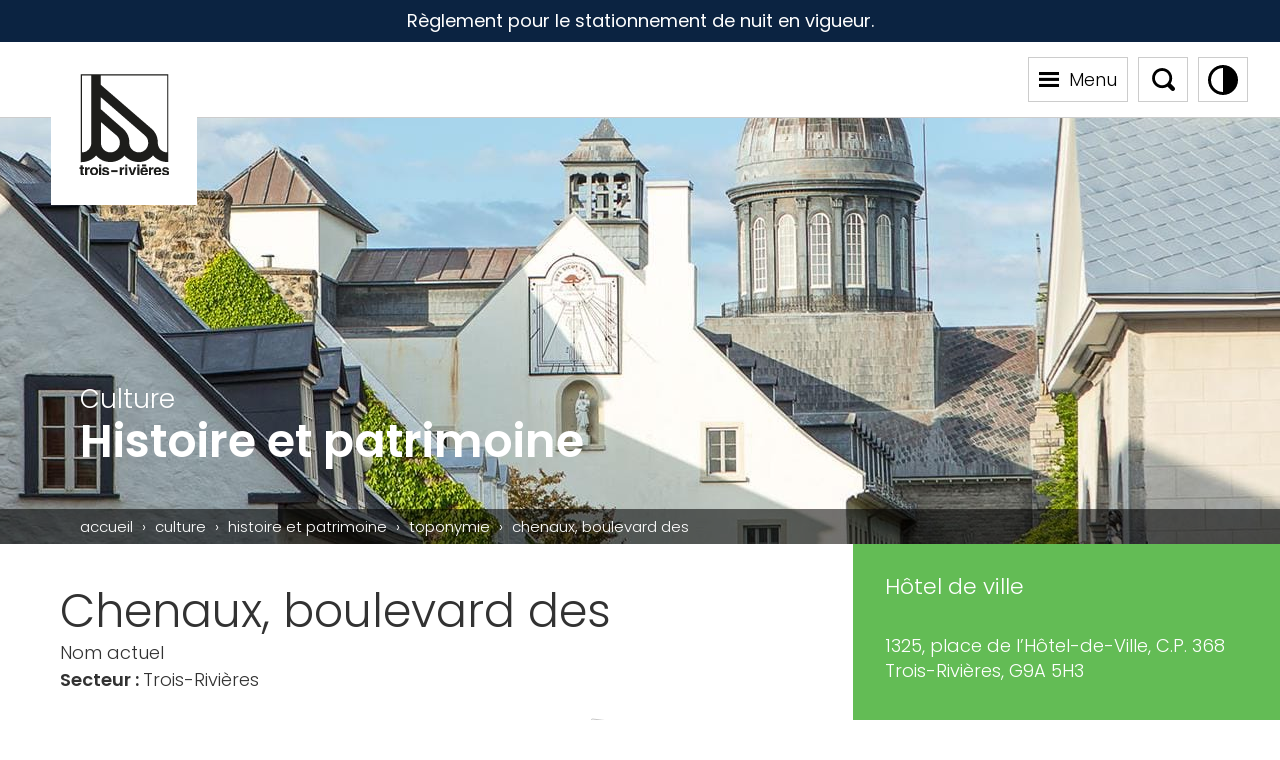

--- FILE ---
content_type: text/html; charset=UTF-8
request_url: https://www.v3r.net/culture/histoire-et-patrimoine/toponymie/toponyme/chenaux-4
body_size: 25481
content:
<!doctype html>
<html lang="fr-CA" class="no-js" ng-app="V3R">
<head>
    <!-- Google Tag Manager -->
    <script>(function(w,d,s,l,i){w[l]=w[l]||[];w[l].push({'gtm.start':
                new Date().getTime(),event:'gtm.js'});var f=d.getElementsByTagName(s)[0],
            j=d.createElement(s),dl=l!='dataLayer'?'&l='+l:'';j.async=true;j.src=
            'https://www.googletagmanager.com/gtm.js?id='+i+dl;f.parentNode.insertBefore(j,f);
        })(window,document,'script','dataLayer','GTM-TF6K2X9');</script>
    <!-- End Google Tag Manager -->

    <meta charset="UTF-8">
    <title>Chenaux | Site officiel de la Ville de Trois-Rivières</title>

    <meta http-equiv="X-UA-Compatible" content="IE=edge,chrome=1">
    <meta name="viewport" content="width=device-width, initial-scale=1.0">

    <link rel="apple-touch-icon" sizes="180x180"
          href="https://www.v3r.net/wp-content/themes/v3r/Favicon/apple-touch-icon.png">
    <link rel="icon" type="image/png" sizes="32x32"
          href="https://www.v3r.net/wp-content/themes/v3r/Favicon/favicon-32x32.png">
    <link rel="icon" type="image/png" sizes="16x16"
          href="https://www.v3r.net/wp-content/themes/v3r/Favicon/favicon-16x16.png">
    <link rel="manifest" href="https://www.v3r.net/wp-content/themes/v3r/Favicon/site.webmanifest">
    <link rel="mask-icon" href="/https://www.v3r.net/wp-content/themes/v3r/Favicon/safari-pinned-tab.svg"
          color="#ea1c23">
    <meta name="msapplication-TileColor" content="#ffffff">
    <meta name="theme-color" content="#ffffff">
    <link rel="preconnect" href="https://fonts.googleapis.com">
    <link rel="preconnect" href="https://fonts.gstatic.com" crossorigin>
    <link rel="preconnect" href="https://fonts.googleapis.com">
    <link rel="preconnect" href="https://fonts.gstatic.com" crossorigin>
    <link href="https://fonts.googleapis.com/css2?family=Nunito:wght@300&family=Poppins:ital,wght@0,300;0,400;0,600;1,300;1,400;1,600&family=Roboto:wght@400;500&display=swap" rel="stylesheet">
    <link rel="stylesheet" href="https://www.v3r.net/wp-content/themes/v3r/style.css?v=78">
    
    <base href="/"/>

    <script src="https://maps.googleapis.com/maps/api/js?key=AIzaSyBhPu3cKrbG1DKv7rq8C7KRTPexk4HxZ9A"></script>
    <!-- PROD AIzaSyBhPu3cKrbG1DKv7rq8C7KRTPexk4HxZ9A -->
    <!-- INTERNE AIzaSyCRecPGXtxG9Ob0CoR760NMaGAqGzmFRFI -->

    <!-- Facebook Pixel Code -->
    <script>
        !function(f,b,e,v,n,t,s)
        {if(f.fbq)return;n=f.fbq=function(){n.callMethod?
            n.callMethod.apply(n,arguments):n.queue.push(arguments)};
            if(!f._fbq)f._fbq=n;n.push=n;n.loaded=!0;n.version='2.0';
            n.queue=[];t=b.createElement(e);t.async=!0;
            t.src=v;s=b.getElementsByTagName(e)[0];
            s.parentNode.insertBefore(t,s)}(window, document,'script',
            'https://connect.facebook.net/en_US/fbevents.js');
        fbq('init', '236520130200583');
        fbq('track', 'PageView');
    </script>
    <noscript>
        <img height="1" width="1" style="display:none" src="https://www.facebook.com/tr?id=236520130200583&ev=PageView&noscript=1"/>
    </noscript>
    <!-- End Facebook Pixel Code -->

    <meta name='robots' content='index, follow, max-image-preview:large, max-snippet:-1, max-video-preview:-1' />

	<!-- This site is optimized with the Yoast SEO plugin v20.7 - https://yoast.com/wordpress/plugins/seo/ -->
	<title>Chenaux | Site officiel de la Ville de Trois-Rivières</title>
	<link rel="canonical" href="https://www.v3r.net/culture/histoire-et-patrimoine/toponymie/toponyme/chenaux-4" />
	<meta property="og:locale" content="fr_CA" />
	<meta property="og:type" content="article" />
	<meta property="og:title" content="Chenaux | Site officiel de la Ville de Trois-Rivières" />
	<meta property="og:url" content="https://www.v3r.net/culture/histoire-et-patrimoine/toponymie/toponyme/chenaux-4" />
	<meta property="og:site_name" content="Site officiel de la Ville de Trois-Rivières" />
	<meta property="og:image" content="https://www.v3r.net/wp-content/uploads/2021/04/img-partage.jpg" />
	<meta property="og:image:width" content="1200" />
	<meta property="og:image:height" content="630" />
	<meta property="og:image:type" content="image/jpeg" />
	<meta name="twitter:card" content="summary_large_image" />
	<script type="application/ld+json" class="yoast-schema-graph">{"@context":"https://schema.org","@graph":[{"@type":"WebPage","@id":"https://www.v3r.net/culture/histoire-et-patrimoine/toponymie/toponyme/chenaux-4","url":"https://www.v3r.net/culture/histoire-et-patrimoine/toponymie/toponyme/chenaux-4","name":"Chenaux | Site officiel de la Ville de Trois-Rivières","isPartOf":{"@id":"https://www.v3r.net/#website"},"datePublished":"2021-05-06T20:48:49+00:00","dateModified":"2021-05-06T20:48:49+00:00","breadcrumb":{"@id":"https://www.v3r.net/culture/histoire-et-patrimoine/toponymie/toponyme/chenaux-4#breadcrumb"},"inLanguage":"fr-CA","potentialAction":[{"@type":"ReadAction","target":["https://www.v3r.net/culture/histoire-et-patrimoine/toponymie/toponyme/chenaux-4"]}]},{"@type":"BreadcrumbList","@id":"https://www.v3r.net/culture/histoire-et-patrimoine/toponymie/toponyme/chenaux-4#breadcrumb","itemListElement":[{"@type":"ListItem","position":1,"name":"Home","item":"https://www.v3r.net/"},{"@type":"ListItem","position":2,"name":"Toponymie","item":"https://www.v3r.net/culture/histoire-et-patrimoine/toponymie/toponyme"},{"@type":"ListItem","position":3,"name":"Chenaux"}]},{"@type":"WebSite","@id":"https://www.v3r.net/#website","url":"https://www.v3r.net/","name":"Site officiel de la Ville de Trois-Rivières","description":"","potentialAction":[{"@type":"SearchAction","target":{"@type":"EntryPoint","urlTemplate":"https://www.v3r.net/?s={search_term_string}"},"query-input":"required name=search_term_string"}],"inLanguage":"fr-CA"}]}</script>
	<!-- / Yoast SEO plugin. -->


<link rel="alternate" title="oEmbed (JSON)" type="application/json+oembed" href="https://www.v3r.net/wp-json/oembed/1.0/embed?url=https%3A%2F%2Fwww.v3r.net%2Fculture%2Fhistoire-et-patrimoine%2Ftoponymie%2Ftoponyme%2Fchenaux-4" />
<link rel="alternate" title="oEmbed (XML)" type="text/xml+oembed" href="https://www.v3r.net/wp-json/oembed/1.0/embed?url=https%3A%2F%2Fwww.v3r.net%2Fculture%2Fhistoire-et-patrimoine%2Ftoponymie%2Ftoponyme%2Fchenaux-4&#038;format=xml" />
<style id='wp-img-auto-sizes-contain-inline-css' type='text/css'>
img:is([sizes=auto i],[sizes^="auto," i]){contain-intrinsic-size:3000px 1500px}
/*# sourceURL=wp-img-auto-sizes-contain-inline-css */
</style>
<style id='wp-emoji-styles-inline-css' type='text/css'>

	img.wp-smiley, img.emoji {
		display: inline !important;
		border: none !important;
		box-shadow: none !important;
		height: 1em !important;
		width: 1em !important;
		margin: 0 0.07em !important;
		vertical-align: -0.1em !important;
		background: none !important;
		padding: 0 !important;
	}
/*# sourceURL=wp-emoji-styles-inline-css */
</style>
<style id='wp-block-library-inline-css' type='text/css'>
:root{--wp-block-synced-color:#7a00df;--wp-block-synced-color--rgb:122,0,223;--wp-bound-block-color:var(--wp-block-synced-color);--wp-editor-canvas-background:#ddd;--wp-admin-theme-color:#007cba;--wp-admin-theme-color--rgb:0,124,186;--wp-admin-theme-color-darker-10:#006ba1;--wp-admin-theme-color-darker-10--rgb:0,107,160.5;--wp-admin-theme-color-darker-20:#005a87;--wp-admin-theme-color-darker-20--rgb:0,90,135;--wp-admin-border-width-focus:2px}@media (min-resolution:192dpi){:root{--wp-admin-border-width-focus:1.5px}}.wp-element-button{cursor:pointer}:root .has-very-light-gray-background-color{background-color:#eee}:root .has-very-dark-gray-background-color{background-color:#313131}:root .has-very-light-gray-color{color:#eee}:root .has-very-dark-gray-color{color:#313131}:root .has-vivid-green-cyan-to-vivid-cyan-blue-gradient-background{background:linear-gradient(135deg,#00d084,#0693e3)}:root .has-purple-crush-gradient-background{background:linear-gradient(135deg,#34e2e4,#4721fb 50%,#ab1dfe)}:root .has-hazy-dawn-gradient-background{background:linear-gradient(135deg,#faaca8,#dad0ec)}:root .has-subdued-olive-gradient-background{background:linear-gradient(135deg,#fafae1,#67a671)}:root .has-atomic-cream-gradient-background{background:linear-gradient(135deg,#fdd79a,#004a59)}:root .has-nightshade-gradient-background{background:linear-gradient(135deg,#330968,#31cdcf)}:root .has-midnight-gradient-background{background:linear-gradient(135deg,#020381,#2874fc)}:root{--wp--preset--font-size--normal:16px;--wp--preset--font-size--huge:42px}.has-regular-font-size{font-size:1em}.has-larger-font-size{font-size:2.625em}.has-normal-font-size{font-size:var(--wp--preset--font-size--normal)}.has-huge-font-size{font-size:var(--wp--preset--font-size--huge)}.has-text-align-center{text-align:center}.has-text-align-left{text-align:left}.has-text-align-right{text-align:right}.has-fit-text{white-space:nowrap!important}#end-resizable-editor-section{display:none}.aligncenter{clear:both}.items-justified-left{justify-content:flex-start}.items-justified-center{justify-content:center}.items-justified-right{justify-content:flex-end}.items-justified-space-between{justify-content:space-between}.screen-reader-text{border:0;clip-path:inset(50%);height:1px;margin:-1px;overflow:hidden;padding:0;position:absolute;width:1px;word-wrap:normal!important}.screen-reader-text:focus{background-color:#ddd;clip-path:none;color:#444;display:block;font-size:1em;height:auto;left:5px;line-height:normal;padding:15px 23px 14px;text-decoration:none;top:5px;width:auto;z-index:100000}html :where(.has-border-color){border-style:solid}html :where([style*=border-top-color]){border-top-style:solid}html :where([style*=border-right-color]){border-right-style:solid}html :where([style*=border-bottom-color]){border-bottom-style:solid}html :where([style*=border-left-color]){border-left-style:solid}html :where([style*=border-width]){border-style:solid}html :where([style*=border-top-width]){border-top-style:solid}html :where([style*=border-right-width]){border-right-style:solid}html :where([style*=border-bottom-width]){border-bottom-style:solid}html :where([style*=border-left-width]){border-left-style:solid}html :where(img[class*=wp-image-]){height:auto;max-width:100%}:where(figure){margin:0 0 1em}html :where(.is-position-sticky){--wp-admin--admin-bar--position-offset:var(--wp-admin--admin-bar--height,0px)}@media screen and (max-width:600px){html :where(.is-position-sticky){--wp-admin--admin-bar--position-offset:0px}}

/*# sourceURL=wp-block-library-inline-css */
</style><style id='global-styles-inline-css' type='text/css'>
:root{--wp--preset--aspect-ratio--square: 1;--wp--preset--aspect-ratio--4-3: 4/3;--wp--preset--aspect-ratio--3-4: 3/4;--wp--preset--aspect-ratio--3-2: 3/2;--wp--preset--aspect-ratio--2-3: 2/3;--wp--preset--aspect-ratio--16-9: 16/9;--wp--preset--aspect-ratio--9-16: 9/16;--wp--preset--color--black: #000000;--wp--preset--color--cyan-bluish-gray: #abb8c3;--wp--preset--color--white: #FFFFFF;--wp--preset--color--pale-pink: #f78da7;--wp--preset--color--vivid-red: #cf2e2e;--wp--preset--color--luminous-vivid-orange: #ff6900;--wp--preset--color--luminous-vivid-amber: #fcb900;--wp--preset--color--light-green-cyan: #7bdcb5;--wp--preset--color--vivid-green-cyan: #00d084;--wp--preset--color--pale-cyan-blue: #8ed1fc;--wp--preset--color--vivid-cyan-blue: #0693e3;--wp--preset--color--vivid-purple: #9b51e0;--wp--preset--color--blue: #0076D5;--wp--preset--color--light-blue: #78C6E0;--wp--preset--color--dark-blue: #0B2341;--wp--preset--color--green: #68B545;--wp--preset--color--light-green: #C5D800;--wp--preset--color--dark-green: #1E492D;--wp--preset--color--yellow: #F3E700;--wp--preset--color--red: #E5004D;--wp--preset--color--pink: #F99FD7;--wp--preset--color--orange: #ED8C00;--wp--preset--gradient--vivid-cyan-blue-to-vivid-purple: linear-gradient(135deg,rgb(6,147,227) 0%,rgb(155,81,224) 100%);--wp--preset--gradient--light-green-cyan-to-vivid-green-cyan: linear-gradient(135deg,rgb(122,220,180) 0%,rgb(0,208,130) 100%);--wp--preset--gradient--luminous-vivid-amber-to-luminous-vivid-orange: linear-gradient(135deg,rgb(252,185,0) 0%,rgb(255,105,0) 100%);--wp--preset--gradient--luminous-vivid-orange-to-vivid-red: linear-gradient(135deg,rgb(255,105,0) 0%,rgb(207,46,46) 100%);--wp--preset--gradient--very-light-gray-to-cyan-bluish-gray: linear-gradient(135deg,rgb(238,238,238) 0%,rgb(169,184,195) 100%);--wp--preset--gradient--cool-to-warm-spectrum: linear-gradient(135deg,rgb(74,234,220) 0%,rgb(151,120,209) 20%,rgb(207,42,186) 40%,rgb(238,44,130) 60%,rgb(251,105,98) 80%,rgb(254,248,76) 100%);--wp--preset--gradient--blush-light-purple: linear-gradient(135deg,rgb(255,206,236) 0%,rgb(152,150,240) 100%);--wp--preset--gradient--blush-bordeaux: linear-gradient(135deg,rgb(254,205,165) 0%,rgb(254,45,45) 50%,rgb(107,0,62) 100%);--wp--preset--gradient--luminous-dusk: linear-gradient(135deg,rgb(255,203,112) 0%,rgb(199,81,192) 50%,rgb(65,88,208) 100%);--wp--preset--gradient--pale-ocean: linear-gradient(135deg,rgb(255,245,203) 0%,rgb(182,227,212) 50%,rgb(51,167,181) 100%);--wp--preset--gradient--electric-grass: linear-gradient(135deg,rgb(202,248,128) 0%,rgb(113,206,126) 100%);--wp--preset--gradient--midnight: linear-gradient(135deg,rgb(2,3,129) 0%,rgb(40,116,252) 100%);--wp--preset--font-size--small: 13px;--wp--preset--font-size--medium: 20px;--wp--preset--font-size--large: 36px;--wp--preset--font-size--x-large: 42px;--wp--preset--spacing--20: 0.44rem;--wp--preset--spacing--30: 0.67rem;--wp--preset--spacing--40: 1rem;--wp--preset--spacing--50: 1.5rem;--wp--preset--spacing--60: 2.25rem;--wp--preset--spacing--70: 3.38rem;--wp--preset--spacing--80: 5.06rem;--wp--preset--shadow--natural: 6px 6px 9px rgba(0, 0, 0, 0.2);--wp--preset--shadow--deep: 12px 12px 50px rgba(0, 0, 0, 0.4);--wp--preset--shadow--sharp: 6px 6px 0px rgba(0, 0, 0, 0.2);--wp--preset--shadow--outlined: 6px 6px 0px -3px rgb(255, 255, 255), 6px 6px rgb(0, 0, 0);--wp--preset--shadow--crisp: 6px 6px 0px rgb(0, 0, 0);}:where(.is-layout-flex){gap: 0.5em;}:where(.is-layout-grid){gap: 0.5em;}body .is-layout-flex{display: flex;}.is-layout-flex{flex-wrap: wrap;align-items: center;}.is-layout-flex > :is(*, div){margin: 0;}body .is-layout-grid{display: grid;}.is-layout-grid > :is(*, div){margin: 0;}:where(.wp-block-columns.is-layout-flex){gap: 2em;}:where(.wp-block-columns.is-layout-grid){gap: 2em;}:where(.wp-block-post-template.is-layout-flex){gap: 1.25em;}:where(.wp-block-post-template.is-layout-grid){gap: 1.25em;}.has-black-color{color: var(--wp--preset--color--black) !important;}.has-cyan-bluish-gray-color{color: var(--wp--preset--color--cyan-bluish-gray) !important;}.has-white-color{color: var(--wp--preset--color--white) !important;}.has-pale-pink-color{color: var(--wp--preset--color--pale-pink) !important;}.has-vivid-red-color{color: var(--wp--preset--color--vivid-red) !important;}.has-luminous-vivid-orange-color{color: var(--wp--preset--color--luminous-vivid-orange) !important;}.has-luminous-vivid-amber-color{color: var(--wp--preset--color--luminous-vivid-amber) !important;}.has-light-green-cyan-color{color: var(--wp--preset--color--light-green-cyan) !important;}.has-vivid-green-cyan-color{color: var(--wp--preset--color--vivid-green-cyan) !important;}.has-pale-cyan-blue-color{color: var(--wp--preset--color--pale-cyan-blue) !important;}.has-vivid-cyan-blue-color{color: var(--wp--preset--color--vivid-cyan-blue) !important;}.has-vivid-purple-color{color: var(--wp--preset--color--vivid-purple) !important;}.has-black-background-color{background-color: var(--wp--preset--color--black) !important;}.has-cyan-bluish-gray-background-color{background-color: var(--wp--preset--color--cyan-bluish-gray) !important;}.has-white-background-color{background-color: var(--wp--preset--color--white) !important;}.has-pale-pink-background-color{background-color: var(--wp--preset--color--pale-pink) !important;}.has-vivid-red-background-color{background-color: var(--wp--preset--color--vivid-red) !important;}.has-luminous-vivid-orange-background-color{background-color: var(--wp--preset--color--luminous-vivid-orange) !important;}.has-luminous-vivid-amber-background-color{background-color: var(--wp--preset--color--luminous-vivid-amber) !important;}.has-light-green-cyan-background-color{background-color: var(--wp--preset--color--light-green-cyan) !important;}.has-vivid-green-cyan-background-color{background-color: var(--wp--preset--color--vivid-green-cyan) !important;}.has-pale-cyan-blue-background-color{background-color: var(--wp--preset--color--pale-cyan-blue) !important;}.has-vivid-cyan-blue-background-color{background-color: var(--wp--preset--color--vivid-cyan-blue) !important;}.has-vivid-purple-background-color{background-color: var(--wp--preset--color--vivid-purple) !important;}.has-black-border-color{border-color: var(--wp--preset--color--black) !important;}.has-cyan-bluish-gray-border-color{border-color: var(--wp--preset--color--cyan-bluish-gray) !important;}.has-white-border-color{border-color: var(--wp--preset--color--white) !important;}.has-pale-pink-border-color{border-color: var(--wp--preset--color--pale-pink) !important;}.has-vivid-red-border-color{border-color: var(--wp--preset--color--vivid-red) !important;}.has-luminous-vivid-orange-border-color{border-color: var(--wp--preset--color--luminous-vivid-orange) !important;}.has-luminous-vivid-amber-border-color{border-color: var(--wp--preset--color--luminous-vivid-amber) !important;}.has-light-green-cyan-border-color{border-color: var(--wp--preset--color--light-green-cyan) !important;}.has-vivid-green-cyan-border-color{border-color: var(--wp--preset--color--vivid-green-cyan) !important;}.has-pale-cyan-blue-border-color{border-color: var(--wp--preset--color--pale-cyan-blue) !important;}.has-vivid-cyan-blue-border-color{border-color: var(--wp--preset--color--vivid-cyan-blue) !important;}.has-vivid-purple-border-color{border-color: var(--wp--preset--color--vivid-purple) !important;}.has-vivid-cyan-blue-to-vivid-purple-gradient-background{background: var(--wp--preset--gradient--vivid-cyan-blue-to-vivid-purple) !important;}.has-light-green-cyan-to-vivid-green-cyan-gradient-background{background: var(--wp--preset--gradient--light-green-cyan-to-vivid-green-cyan) !important;}.has-luminous-vivid-amber-to-luminous-vivid-orange-gradient-background{background: var(--wp--preset--gradient--luminous-vivid-amber-to-luminous-vivid-orange) !important;}.has-luminous-vivid-orange-to-vivid-red-gradient-background{background: var(--wp--preset--gradient--luminous-vivid-orange-to-vivid-red) !important;}.has-very-light-gray-to-cyan-bluish-gray-gradient-background{background: var(--wp--preset--gradient--very-light-gray-to-cyan-bluish-gray) !important;}.has-cool-to-warm-spectrum-gradient-background{background: var(--wp--preset--gradient--cool-to-warm-spectrum) !important;}.has-blush-light-purple-gradient-background{background: var(--wp--preset--gradient--blush-light-purple) !important;}.has-blush-bordeaux-gradient-background{background: var(--wp--preset--gradient--blush-bordeaux) !important;}.has-luminous-dusk-gradient-background{background: var(--wp--preset--gradient--luminous-dusk) !important;}.has-pale-ocean-gradient-background{background: var(--wp--preset--gradient--pale-ocean) !important;}.has-electric-grass-gradient-background{background: var(--wp--preset--gradient--electric-grass) !important;}.has-midnight-gradient-background{background: var(--wp--preset--gradient--midnight) !important;}.has-small-font-size{font-size: var(--wp--preset--font-size--small) !important;}.has-medium-font-size{font-size: var(--wp--preset--font-size--medium) !important;}.has-large-font-size{font-size: var(--wp--preset--font-size--large) !important;}.has-x-large-font-size{font-size: var(--wp--preset--font-size--x-large) !important;}
/*# sourceURL=global-styles-inline-css */
</style>

<style id='classic-theme-styles-inline-css' type='text/css'>
/*! This file is auto-generated */
.wp-block-button__link{color:#fff;background-color:#32373c;border-radius:9999px;box-shadow:none;text-decoration:none;padding:calc(.667em + 2px) calc(1.333em + 2px);font-size:1.125em}.wp-block-file__button{background:#32373c;color:#fff;text-decoration:none}
/*# sourceURL=/wp-includes/css/classic-themes.min.css */
</style>
<script type="text/javascript" src="https://www.v3r.net/wp-includes/js/jquery/jquery.min.js?ver=3.7.1" id="jquery-core-js"></script>
<script type="text/javascript" src="https://www.v3r.net/wp-includes/js/jquery/jquery-migrate.min.js?ver=3.4.1" id="jquery-migrate-js"></script>
<script type="text/javascript" id="cookie-law-info-js-extra">
/* <![CDATA[ */
var _ckyConfig = {"_ipData":[],"_assetsURL":"https://www.v3r.net/wp-content/plugins/cookie-law-info/lite/frontend/images/","_publicURL":"https://www.v3r.net","_expiry":"365","_categories":[{"name":"N\u00e9cessaire","slug":"necessary","isNecessary":true,"ccpaDoNotSell":true,"cookies":[{"cookieID":"JSESSIONID","domain":"biblio-catalogue.v3r.net","provider":"newrelic.com"},{"cookieID":"cookieyes-consent","domain":"v3r.net","provider":""},{"cookieID":"Itsec-Hb-Login-*","domain":"v3r.net","provider":""},{"cookieID":"wordpress_logged_in_*","domain":"v3r.net","provider":""},{"cookieID":"wordpress_sec_*","domain":"v3r.net","provider":""},{"cookieID":"wp-settings-*","domain":"v3r.net","provider":""}],"active":true,"defaultConsent":{"gdpr":true,"ccpa":true}},{"name":"Fonctionnelle","slug":"functional","isNecessary":false,"ccpaDoNotSell":true,"cookies":[{"cookieID":"twk_idm_key","domain":"v3r.net","provider":"tawk.to"},{"cookieID":"TawkConnectionTime","domain":"v3r.net","provider":"tawk.to"}],"active":true,"defaultConsent":{"gdpr":false,"ccpa":false}},{"name":"Analytique","slug":"analytics","isNecessary":false,"ccpaDoNotSell":true,"cookies":[{"cookieID":"_ga","domain":"v3r.net","provider":"google-analytics.com|googletagmanager.com/gtag/js"},{"cookieID":"_gid","domain":"v3r.net","provider":"google-analytics.com|googletagmanager.com/gtag/js"},{"cookieID":"_gat_UA-*","domain":"v3r.net","provider":"google-analytics.com|googletagmanager.com/gtag/js"},{"cookieID":"_fbp","domain":"v3r.net","provider":"facebook.net"},{"cookieID":"_ga_*","domain":"v3r.net","provider":"google-analytics.com|googletagmanager.com/gtag/js"},{"cookieID":"CONSENT","domain":".youtube.com","provider":"youtube.com"},{"cookieID":"_gat_gtag_UA_*","domain":"organismesv3r.net","provider":"google-analytics.com|googletagmanager.com/gtag/js"}],"active":true,"defaultConsent":{"gdpr":false,"ccpa":false}},{"name":"Performance","slug":"performance","isNecessary":false,"ccpaDoNotSell":true,"cookies":[],"active":true,"defaultConsent":{"gdpr":false,"ccpa":false}},{"name":"Publicit\u00e9","slug":"advertisement","isNecessary":false,"ccpaDoNotSell":true,"cookies":[{"cookieID":"YSC","domain":"youtube.com","provider":"youtube.com"},{"cookieID":"VISITOR_INFO1_LIVE","domain":"youtube.com","provider":"youtube.com"},{"cookieID":"test_cookie","domain":"doubleclick.net","provider":"doubleclick.net"},{"cookieID":"yt-remote-device-id","domain":"youtube.com","provider":"youtube.com"},{"cookieID":"yt-remote-connected-devices","domain":"youtube.com","provider":"youtube.com"},{"cookieID":"yt.innertube::requests","domain":"youtube.com","provider":"youtube.com"},{"cookieID":"yt.innertube::nextId","domain":"youtube.com","provider":"youtube.com"},{"cookieID":"IDE","domain":"doubleclick.net","provider":"doubleclick.net"}],"active":true,"defaultConsent":{"gdpr":false,"ccpa":false}}],"_activeLaw":"gdpr","_rootDomain":"","_block":"1","_showBanner":"1","_bannerConfig":{"settings":{"type":"box","position":"bottom-right","applicableLaw":"gdpr"},"behaviours":{"reloadBannerOnAccept":false,"loadAnalyticsByDefault":false,"animations":{"onLoad":"animate","onHide":"sticky"}},"config":{"revisitConsent":{"status":true,"tag":"revisit-consent","position":"bottom-left","meta":{"url":"#"},"styles":{"background-color":"#0056a7"},"elements":{"title":{"type":"text","tag":"revisit-consent-title","status":true,"styles":{"color":"#0056a7"}}}},"preferenceCenter":{"toggle":{"status":true,"tag":"detail-category-toggle","type":"toggle","states":{"active":{"styles":{"background-color":"#1863DC"}},"inactive":{"styles":{"background-color":"#D0D5D2"}}}}},"categoryPreview":{"status":false,"toggle":{"status":true,"tag":"detail-category-preview-toggle","type":"toggle","states":{"active":{"styles":{"background-color":"#1863DC"}},"inactive":{"styles":{"background-color":"#D0D5D2"}}}}},"videoPlaceholder":{"status":true,"styles":{"background-color":"#000000","border-color":"#000000","color":"#ffffff"}},"readMore":{"status":true,"tag":"readmore-button","type":"link","meta":{"noFollow":true,"newTab":true},"styles":{"color":"#1863dc","background-color":"transparent","border-color":"transparent"}},"auditTable":{"status":true},"optOption":{"status":true,"toggle":{"status":true,"tag":"optout-option-toggle","type":"toggle","states":{"active":{"styles":{"background-color":"#1863dc"}},"inactive":{"styles":{"background-color":"#FFFFFF"}}}}}}},"_version":"3.1.4","_logConsent":"1","_tags":[{"tag":"accept-button","styles":{"color":"#FFFFFF","background-color":"#1863dc","border-color":"#1863dc"}},{"tag":"reject-button","styles":{"color":"#1863dc","background-color":"transparent","border-color":"#1863dc"}},{"tag":"settings-button","styles":{"color":"#1863dc","background-color":"transparent","border-color":"#1863dc"}},{"tag":"readmore-button","styles":{"color":"#1863dc","background-color":"transparent","border-color":"transparent"}},{"tag":"donotsell-button","styles":{"color":"#1863dc","background-color":"transparent","border-color":"transparent"}},{"tag":"accept-button","styles":{"color":"#FFFFFF","background-color":"#1863dc","border-color":"#1863dc"}},{"tag":"revisit-consent","styles":{"background-color":"#0056a7"}}],"_shortCodes":[{"key":"cky_readmore","content":"\u003Ca href=\"https://www.v3r.net/politique-de-confidentialite\" class=\"cky-policy\" aria-label=\"Politique de confidentialit\u00e9\" target=\"_blank\" rel=\"noopener\" data-cky-tag=\"readmore-button\"\u003EPolitique de confidentialit\u00e9\u003C/a\u003E","tag":"readmore-button","status":true,"attributes":{"rel":"nofollow","target":"_blank"}},{"key":"cky_show_desc","content":"\u003Cbutton class=\"cky-show-desc-btn\" data-cky-tag=\"show-desc-button\" aria-label=\"Afficher plus\"\u003EAfficher plus\u003C/button\u003E","tag":"show-desc-button","status":true,"attributes":[]},{"key":"cky_hide_desc","content":"\u003Cbutton class=\"cky-show-desc-btn\" data-cky-tag=\"hide-desc-button\" aria-label=\"Afficher moins\"\u003EAfficher moins\u003C/button\u003E","tag":"hide-desc-button","status":true,"attributes":[]},{"key":"cky_category_toggle_label","content":"[cky_{{status}}_category_label] [cky_preference_{{category_slug}}_title]","tag":"","status":true,"attributes":[]},{"key":"cky_enable_category_label","content":"Activer","tag":"","status":true,"attributes":[]},{"key":"cky_disable_category_label","content":"D\u00e9sactiver","tag":"","status":true,"attributes":[]},{"key":"cky_video_placeholder","content":"\u003Cdiv class=\"video-placeholder-normal\" data-cky-tag=\"video-placeholder\" id=\"[UNIQUEID]\"\u003E\u003Cp class=\"video-placeholder-text-normal\" data-cky-tag=\"placeholder-title\"\u003EVeuillez accepter le consentement des cookies\u003C/p\u003E\u003C/div\u003E","tag":"","status":true,"attributes":[]},{"key":"cky_enable_optout_label","content":"Activer","tag":"","status":true,"attributes":[]},{"key":"cky_disable_optout_label","content":"D\u00e9sactiver","tag":"","status":true,"attributes":[]},{"key":"cky_optout_toggle_label","content":"[cky_{{status}}_optout_label] [cky_optout_option_title]","tag":"","status":true,"attributes":[]},{"key":"cky_optout_option_title","content":"Ne pas vendre ou partager mes informations personnelles","tag":"","status":true,"attributes":[]},{"key":"cky_optout_close_label","content":"Fermer","tag":"","status":true,"attributes":[]}],"_rtl":"","_providersToBlock":[{"re":"tawk.to","categories":["functional"]},{"re":"google-analytics.com|googletagmanager.com/gtag/js","categories":["analytics"]},{"re":"facebook.net","categories":["analytics"]},{"re":"youtube.com","categories":["analytics","advertisement"]},{"re":"doubleclick.net","categories":["advertisement"]}]};
var _ckyStyles = {"css":".cky-overlay{background: #000000; opacity: 0.4; position: fixed; top: 0; left: 0; width: 100%; height: 100%; z-index: 99999999;}.cky-hide{display: none;}.cky-btn-revisit-wrapper{display: flex; align-items: center; justify-content: center; background: #0056a7; width: 45px; height: 45px; border-radius: 50%; position: fixed; z-index: 999999; cursor: pointer;}.cky-revisit-bottom-left{bottom: 15px; left: 15px;}.cky-revisit-bottom-right{bottom: 15px; right: 15px;}.cky-btn-revisit-wrapper .cky-btn-revisit{display: flex; align-items: center; justify-content: center; background: none; border: none; cursor: pointer; position: relative; margin: 0; padding: 0;}.cky-btn-revisit-wrapper .cky-btn-revisit img{max-width: fit-content; margin: 0; height: 30px; width: 30px;}.cky-revisit-bottom-left:hover::before{content: attr(data-tooltip); position: absolute; background: #4e4b66; color: #ffffff; left: calc(100% + 7px); font-size: 12px; line-height: 16px; width: max-content; padding: 4px 8px; border-radius: 4px;}.cky-revisit-bottom-left:hover::after{position: absolute; content: \"\"; border: 5px solid transparent; left: calc(100% + 2px); border-left-width: 0; border-right-color: #4e4b66;}.cky-revisit-bottom-right:hover::before{content: attr(data-tooltip); position: absolute; background: #4e4b66; color: #ffffff; right: calc(100% + 7px); font-size: 12px; line-height: 16px; width: max-content; padding: 4px 8px; border-radius: 4px;}.cky-revisit-bottom-right:hover::after{position: absolute; content: \"\"; border: 5px solid transparent; right: calc(100% + 2px); border-right-width: 0; border-left-color: #4e4b66;}.cky-revisit-hide{display: none;}.cky-consent-container{position: fixed; width: 440px; box-sizing: border-box; z-index: 9999999; border-radius: 6px;}.cky-consent-container .cky-consent-bar{background: #ffffff; border: 1px solid; padding: 20px 26px; box-shadow: 0 -1px 10px 0 #acabab4d; border-radius: 6px;}.cky-box-bottom-left{bottom: 40px; left: 40px;}.cky-box-bottom-right{bottom: 40px; right: 40px;}.cky-box-top-left{top: 40px; left: 40px;}.cky-box-top-right{top: 40px; right: 40px;}.cky-custom-brand-logo-wrapper .cky-custom-brand-logo{width: 100px; height: auto; margin: 0 0 12px 0;}.cky-notice .cky-title{color: #212121; font-weight: 700; font-size: 18px; line-height: 24px; margin: 0 0 12px 0;}.cky-notice-des *,.cky-preference-content-wrapper *,.cky-accordion-header-des *,.cky-gpc-wrapper .cky-gpc-desc *{font-size: 14px;}.cky-notice-des{color: #212121; font-size: 14px; line-height: 24px; font-weight: 400;}.cky-notice-des img{height: 25px; width: 25px;}.cky-consent-bar .cky-notice-des p,.cky-gpc-wrapper .cky-gpc-desc p,.cky-preference-body-wrapper .cky-preference-content-wrapper p,.cky-accordion-header-wrapper .cky-accordion-header-des p,.cky-cookie-des-table li div:last-child p{color: inherit; margin-top: 0;}.cky-notice-des P:last-child,.cky-preference-content-wrapper p:last-child,.cky-cookie-des-table li div:last-child p:last-child,.cky-gpc-wrapper .cky-gpc-desc p:last-child{margin-bottom: 0;}.cky-notice-des a.cky-policy,.cky-notice-des button.cky-policy{font-size: 14px; color: #1863dc; white-space: nowrap; cursor: pointer; background: transparent; border: 1px solid; text-decoration: underline;}.cky-notice-des button.cky-policy{padding: 0;}.cky-notice-des a.cky-policy:focus-visible,.cky-notice-des button.cky-policy:focus-visible,.cky-preference-content-wrapper .cky-show-desc-btn:focus-visible,.cky-accordion-header .cky-accordion-btn:focus-visible,.cky-preference-header .cky-btn-close:focus-visible,.cky-switch input[type=\"checkbox\"]:focus-visible,.cky-footer-wrapper a:focus-visible,.cky-btn:focus-visible{outline: 2px solid #1863dc; outline-offset: 2px;}.cky-btn:focus:not(:focus-visible),.cky-accordion-header .cky-accordion-btn:focus:not(:focus-visible),.cky-preference-content-wrapper .cky-show-desc-btn:focus:not(:focus-visible),.cky-btn-revisit-wrapper .cky-btn-revisit:focus:not(:focus-visible),.cky-preference-header .cky-btn-close:focus:not(:focus-visible),.cky-consent-bar .cky-banner-btn-close:focus:not(:focus-visible){outline: 0;}button.cky-show-desc-btn:not(:hover):not(:active){color: #1863dc; background: transparent;}button.cky-accordion-btn:not(:hover):not(:active),button.cky-banner-btn-close:not(:hover):not(:active),button.cky-btn-revisit:not(:hover):not(:active),button.cky-btn-close:not(:hover):not(:active){background: transparent;}.cky-consent-bar button:hover,.cky-modal.cky-modal-open button:hover,.cky-consent-bar button:focus,.cky-modal.cky-modal-open button:focus{text-decoration: none;}.cky-notice-btn-wrapper{display: flex; justify-content: flex-start; align-items: center; flex-wrap: wrap; margin-top: 16px;}.cky-notice-btn-wrapper .cky-btn{text-shadow: none; box-shadow: none;}.cky-btn{flex: auto; max-width: 100%; font-size: 14px; font-family: inherit; line-height: 24px; padding: 8px; font-weight: 500; margin: 0 8px 0 0; border-radius: 2px; cursor: pointer; text-align: center; text-transform: none; min-height: 0;}.cky-btn:hover{opacity: 0.8;}.cky-btn-customize{color: #1863dc; background: transparent; border: 2px solid #1863dc;}.cky-btn-reject{color: #1863dc; background: transparent; border: 2px solid #1863dc;}.cky-btn-accept{background: #1863dc; color: #ffffff; border: 2px solid #1863dc;}.cky-btn:last-child{margin-right: 0;}@media (max-width: 576px){.cky-box-bottom-left{bottom: 0; left: 0;}.cky-box-bottom-right{bottom: 0; right: 0;}.cky-box-top-left{top: 0; left: 0;}.cky-box-top-right{top: 0; right: 0;}}@media (max-width: 440px){.cky-box-bottom-left, .cky-box-bottom-right, .cky-box-top-left, .cky-box-top-right{width: 100%; max-width: 100%;}.cky-consent-container .cky-consent-bar{padding: 20px 0;}.cky-custom-brand-logo-wrapper, .cky-notice .cky-title, .cky-notice-des, .cky-notice-btn-wrapper{padding: 0 24px;}.cky-notice-des{max-height: 40vh; overflow-y: scroll;}.cky-notice-btn-wrapper{flex-direction: column; margin-top: 0;}.cky-btn{width: 100%; margin: 10px 0 0 0;}.cky-notice-btn-wrapper .cky-btn-customize{order: 2;}.cky-notice-btn-wrapper .cky-btn-reject{order: 3;}.cky-notice-btn-wrapper .cky-btn-accept{order: 1; margin-top: 16px;}}@media (max-width: 352px){.cky-notice .cky-title{font-size: 16px;}.cky-notice-des *{font-size: 12px;}.cky-notice-des, .cky-btn{font-size: 12px;}}.cky-modal.cky-modal-open{display: flex; visibility: visible; -webkit-transform: translate(-50%, -50%); -moz-transform: translate(-50%, -50%); -ms-transform: translate(-50%, -50%); -o-transform: translate(-50%, -50%); transform: translate(-50%, -50%); top: 50%; left: 50%; transition: all 1s ease;}.cky-modal{box-shadow: 0 32px 68px rgba(0, 0, 0, 0.3); margin: 0 auto; position: fixed; max-width: 100%; background: #ffffff; top: 50%; box-sizing: border-box; border-radius: 6px; z-index: 999999999; color: #212121; -webkit-transform: translate(-50%, 100%); -moz-transform: translate(-50%, 100%); -ms-transform: translate(-50%, 100%); -o-transform: translate(-50%, 100%); transform: translate(-50%, 100%); visibility: hidden; transition: all 0s ease;}.cky-preference-center{max-height: 79vh; overflow: hidden; width: 845px; overflow: hidden; flex: 1 1 0; display: flex; flex-direction: column; border-radius: 6px;}.cky-preference-header{display: flex; align-items: center; justify-content: space-between; padding: 22px 24px; border-bottom: 1px solid;}.cky-preference-header .cky-preference-title{font-size: 18px; font-weight: 700; line-height: 24px;}.cky-preference-header .cky-btn-close{margin: 0; cursor: pointer; vertical-align: middle; padding: 0; background: none; border: none; width: auto; height: auto; min-height: 0; line-height: 0; text-shadow: none; box-shadow: none;}.cky-preference-header .cky-btn-close img{margin: 0; height: 10px; width: 10px;}.cky-preference-body-wrapper{padding: 0 24px; flex: 1; overflow: auto; box-sizing: border-box;}.cky-preference-content-wrapper,.cky-gpc-wrapper .cky-gpc-desc{font-size: 14px; line-height: 24px; font-weight: 400; padding: 12px 0;}.cky-preference-content-wrapper{border-bottom: 1px solid;}.cky-preference-content-wrapper img{height: 25px; width: 25px;}.cky-preference-content-wrapper .cky-show-desc-btn{font-size: 14px; font-family: inherit; color: #1863dc; text-decoration: none; line-height: 24px; padding: 0; margin: 0; white-space: nowrap; cursor: pointer; background: transparent; border-color: transparent; text-transform: none; min-height: 0; text-shadow: none; box-shadow: none;}.cky-accordion-wrapper{margin-bottom: 10px;}.cky-accordion{border-bottom: 1px solid;}.cky-accordion:last-child{border-bottom: none;}.cky-accordion .cky-accordion-item{display: flex; margin-top: 10px;}.cky-accordion .cky-accordion-body{display: none;}.cky-accordion.cky-accordion-active .cky-accordion-body{display: block; padding: 0 22px; margin-bottom: 16px;}.cky-accordion-header-wrapper{cursor: pointer; width: 100%;}.cky-accordion-item .cky-accordion-header{display: flex; justify-content: space-between; align-items: center;}.cky-accordion-header .cky-accordion-btn{font-size: 16px; font-family: inherit; color: #212121; line-height: 24px; background: none; border: none; font-weight: 700; padding: 0; margin: 0; cursor: pointer; text-transform: none; min-height: 0; text-shadow: none; box-shadow: none;}.cky-accordion-header .cky-always-active{color: #008000; font-weight: 600; line-height: 24px; font-size: 14px;}.cky-accordion-header-des{font-size: 14px; line-height: 24px; margin: 10px 0 16px 0;}.cky-accordion-chevron{margin-right: 22px; position: relative; cursor: pointer;}.cky-accordion-chevron-hide{display: none;}.cky-accordion .cky-accordion-chevron i::before{content: \"\"; position: absolute; border-right: 1.4px solid; border-bottom: 1.4px solid; border-color: inherit; height: 6px; width: 6px; -webkit-transform: rotate(-45deg); -moz-transform: rotate(-45deg); -ms-transform: rotate(-45deg); -o-transform: rotate(-45deg); transform: rotate(-45deg); transition: all 0.2s ease-in-out; top: 8px;}.cky-accordion.cky-accordion-active .cky-accordion-chevron i::before{-webkit-transform: rotate(45deg); -moz-transform: rotate(45deg); -ms-transform: rotate(45deg); -o-transform: rotate(45deg); transform: rotate(45deg);}.cky-audit-table{background: #f4f4f4; border-radius: 6px;}.cky-audit-table .cky-empty-cookies-text{color: inherit; font-size: 12px; line-height: 24px; margin: 0; padding: 10px;}.cky-audit-table .cky-cookie-des-table{font-size: 12px; line-height: 24px; font-weight: normal; padding: 15px 10px; border-bottom: 1px solid; border-bottom-color: inherit; margin: 0;}.cky-audit-table .cky-cookie-des-table:last-child{border-bottom: none;}.cky-audit-table .cky-cookie-des-table li{list-style-type: none; display: flex; padding: 3px 0;}.cky-audit-table .cky-cookie-des-table li:first-child{padding-top: 0;}.cky-cookie-des-table li div:first-child{width: 100px; font-weight: 600; word-break: break-word; word-wrap: break-word;}.cky-cookie-des-table li div:last-child{flex: 1; word-break: break-word; word-wrap: break-word; margin-left: 8px;}.cky-footer-shadow{display: block; width: 100%; height: 40px; background: linear-gradient(180deg, rgba(255, 255, 255, 0) 0%, #ffffff 100%); position: absolute; bottom: calc(100% - 1px);}.cky-footer-wrapper{position: relative;}.cky-prefrence-btn-wrapper{display: flex; flex-wrap: wrap; align-items: center; justify-content: center; padding: 22px 24px; border-top: 1px solid;}.cky-prefrence-btn-wrapper .cky-btn{flex: auto; max-width: 100%; text-shadow: none; box-shadow: none;}.cky-btn-preferences{color: #1863dc; background: transparent; border: 2px solid #1863dc;}.cky-preference-header,.cky-preference-body-wrapper,.cky-preference-content-wrapper,.cky-accordion-wrapper,.cky-accordion,.cky-accordion-wrapper,.cky-footer-wrapper,.cky-prefrence-btn-wrapper{border-color: inherit;}@media (max-width: 845px){.cky-modal{max-width: calc(100% - 16px);}}@media (max-width: 576px){.cky-modal{max-width: 100%;}.cky-preference-center{max-height: 100vh;}.cky-prefrence-btn-wrapper{flex-direction: column;}.cky-accordion.cky-accordion-active .cky-accordion-body{padding-right: 0;}.cky-prefrence-btn-wrapper .cky-btn{width: 100%; margin: 10px 0 0 0;}.cky-prefrence-btn-wrapper .cky-btn-reject{order: 3;}.cky-prefrence-btn-wrapper .cky-btn-accept{order: 1; margin-top: 0;}.cky-prefrence-btn-wrapper .cky-btn-preferences{order: 2;}}@media (max-width: 425px){.cky-accordion-chevron{margin-right: 15px;}.cky-notice-btn-wrapper{margin-top: 0;}.cky-accordion.cky-accordion-active .cky-accordion-body{padding: 0 15px;}}@media (max-width: 352px){.cky-preference-header .cky-preference-title{font-size: 16px;}.cky-preference-header{padding: 16px 24px;}.cky-preference-content-wrapper *, .cky-accordion-header-des *{font-size: 12px;}.cky-preference-content-wrapper, .cky-preference-content-wrapper .cky-show-more, .cky-accordion-header .cky-always-active, .cky-accordion-header-des, .cky-preference-content-wrapper .cky-show-desc-btn, .cky-notice-des a.cky-policy{font-size: 12px;}.cky-accordion-header .cky-accordion-btn{font-size: 14px;}}.cky-switch{display: flex;}.cky-switch input[type=\"checkbox\"]{position: relative; width: 44px; height: 24px; margin: 0; background: #d0d5d2; -webkit-appearance: none; border-radius: 50px; cursor: pointer; outline: 0; border: none; top: 0;}.cky-switch input[type=\"checkbox\"]:checked{background: #1863dc;}.cky-switch input[type=\"checkbox\"]:before{position: absolute; content: \"\"; height: 20px; width: 20px; left: 2px; bottom: 2px; border-radius: 50%; background-color: white; -webkit-transition: 0.4s; transition: 0.4s; margin: 0;}.cky-switch input[type=\"checkbox\"]:after{display: none;}.cky-switch input[type=\"checkbox\"]:checked:before{-webkit-transform: translateX(20px); -ms-transform: translateX(20px); transform: translateX(20px);}@media (max-width: 425px){.cky-switch input[type=\"checkbox\"]{width: 38px; height: 21px;}.cky-switch input[type=\"checkbox\"]:before{height: 17px; width: 17px;}.cky-switch input[type=\"checkbox\"]:checked:before{-webkit-transform: translateX(17px); -ms-transform: translateX(17px); transform: translateX(17px);}}.cky-consent-bar .cky-banner-btn-close{position: absolute; right: 9px; top: 5px; background: none; border: none; cursor: pointer; padding: 0; margin: 0; min-height: 0; line-height: 0; height: auto; width: auto; text-shadow: none; box-shadow: none;}.cky-consent-bar .cky-banner-btn-close img{height: 9px; width: 9px; margin: 0;}.cky-notice-group{font-size: 14px; line-height: 24px; font-weight: 400; color: #212121;}.cky-notice-btn-wrapper .cky-btn-do-not-sell{font-size: 14px; line-height: 24px; padding: 6px 0; margin: 0; font-weight: 500; background: none; border-radius: 2px; border: none; white-space: nowrap; cursor: pointer; text-align: left; color: #1863dc; background: transparent; border-color: transparent; box-shadow: none; text-shadow: none;}.cky-consent-bar .cky-banner-btn-close:focus-visible,.cky-notice-btn-wrapper .cky-btn-do-not-sell:focus-visible,.cky-opt-out-btn-wrapper .cky-btn:focus-visible,.cky-opt-out-checkbox-wrapper input[type=\"checkbox\"].cky-opt-out-checkbox:focus-visible{outline: 2px solid #1863dc; outline-offset: 2px;}@media (max-width: 440px){.cky-consent-container{width: 100%;}}@media (max-width: 352px){.cky-notice-des a.cky-policy, .cky-notice-btn-wrapper .cky-btn-do-not-sell{font-size: 12px;}}.cky-opt-out-wrapper{padding: 12px 0;}.cky-opt-out-wrapper .cky-opt-out-checkbox-wrapper{display: flex; align-items: center;}.cky-opt-out-checkbox-wrapper .cky-opt-out-checkbox-label{font-size: 16px; font-weight: 700; line-height: 24px; margin: 0 0 0 12px; cursor: pointer;}.cky-opt-out-checkbox-wrapper input[type=\"checkbox\"].cky-opt-out-checkbox{background-color: #ffffff; border: 1px solid black; width: 20px; height: 18.5px; margin: 0; -webkit-appearance: none; position: relative; display: flex; align-items: center; justify-content: center; border-radius: 2px; cursor: pointer;}.cky-opt-out-checkbox-wrapper input[type=\"checkbox\"].cky-opt-out-checkbox:checked{background-color: #1863dc; border: none;}.cky-opt-out-checkbox-wrapper input[type=\"checkbox\"].cky-opt-out-checkbox:checked::after{left: 6px; bottom: 4px; width: 7px; height: 13px; border: solid #ffffff; border-width: 0 3px 3px 0; border-radius: 2px; -webkit-transform: rotate(45deg); -ms-transform: rotate(45deg); transform: rotate(45deg); content: \"\"; position: absolute; box-sizing: border-box;}.cky-opt-out-checkbox-wrapper.cky-disabled .cky-opt-out-checkbox-label,.cky-opt-out-checkbox-wrapper.cky-disabled input[type=\"checkbox\"].cky-opt-out-checkbox{cursor: no-drop;}.cky-gpc-wrapper{margin: 0 0 0 32px;}.cky-footer-wrapper .cky-opt-out-btn-wrapper{display: flex; flex-wrap: wrap; align-items: center; justify-content: center; padding: 22px 24px;}.cky-opt-out-btn-wrapper .cky-btn{flex: auto; max-width: 100%; text-shadow: none; box-shadow: none;}.cky-opt-out-btn-wrapper .cky-btn-cancel{border: 1px solid #dedfe0; background: transparent; color: #858585;}.cky-opt-out-btn-wrapper .cky-btn-confirm{background: #1863dc; color: #ffffff; border: 1px solid #1863dc;}@media (max-width: 352px){.cky-opt-out-checkbox-wrapper .cky-opt-out-checkbox-label{font-size: 14px;}.cky-gpc-wrapper .cky-gpc-desc, .cky-gpc-wrapper .cky-gpc-desc *{font-size: 12px;}.cky-opt-out-checkbox-wrapper input[type=\"checkbox\"].cky-opt-out-checkbox{width: 16px; height: 16px;}.cky-opt-out-checkbox-wrapper input[type=\"checkbox\"].cky-opt-out-checkbox:checked::after{left: 5px; bottom: 4px; width: 3px; height: 9px;}.cky-gpc-wrapper{margin: 0 0 0 28px;}}.video-placeholder-youtube{background-size: 100% 100%; background-position: center; background-repeat: no-repeat; background-color: #b2b0b059; position: relative; display: flex; align-items: center; justify-content: center; max-width: 100%;}.video-placeholder-text-youtube{text-align: center; align-items: center; padding: 10px 16px; background-color: #000000cc; color: #ffffff; border: 1px solid; border-radius: 2px; cursor: pointer;}.video-placeholder-normal{background-image: url(\"/wp-content/plugins/cookie-law-info/lite/frontend/images/placeholder.svg\"); background-size: 80px; background-position: center; background-repeat: no-repeat; background-color: #b2b0b059; position: relative; display: flex; align-items: flex-end; justify-content: center; max-width: 100%;}.video-placeholder-text-normal{align-items: center; padding: 10px 16px; text-align: center; border: 1px solid; border-radius: 2px; cursor: pointer;}.cky-rtl{direction: rtl; text-align: right;}.cky-rtl .cky-banner-btn-close{left: 9px; right: auto;}.cky-rtl .cky-notice-btn-wrapper .cky-btn:last-child{margin-right: 8px;}.cky-rtl .cky-notice-btn-wrapper .cky-btn:first-child{margin-right: 0;}.cky-rtl .cky-notice-btn-wrapper{margin-left: 0; margin-right: 15px;}.cky-rtl .cky-prefrence-btn-wrapper .cky-btn{margin-right: 8px;}.cky-rtl .cky-prefrence-btn-wrapper .cky-btn:first-child{margin-right: 0;}.cky-rtl .cky-accordion .cky-accordion-chevron i::before{border: none; border-left: 1.4px solid; border-top: 1.4px solid; left: 12px;}.cky-rtl .cky-accordion.cky-accordion-active .cky-accordion-chevron i::before{-webkit-transform: rotate(-135deg); -moz-transform: rotate(-135deg); -ms-transform: rotate(-135deg); -o-transform: rotate(-135deg); transform: rotate(-135deg);}@media (max-width: 768px){.cky-rtl .cky-notice-btn-wrapper{margin-right: 0;}}@media (max-width: 576px){.cky-rtl .cky-notice-btn-wrapper .cky-btn:last-child{margin-right: 0;}.cky-rtl .cky-prefrence-btn-wrapper .cky-btn{margin-right: 0;}.cky-rtl .cky-accordion.cky-accordion-active .cky-accordion-body{padding: 0 22px 0 0;}}@media (max-width: 425px){.cky-rtl .cky-accordion.cky-accordion-active .cky-accordion-body{padding: 0 15px 0 0;}}.cky-rtl .cky-opt-out-btn-wrapper .cky-btn{margin-right: 12px;}.cky-rtl .cky-opt-out-btn-wrapper .cky-btn:first-child{margin-right: 0;}.cky-rtl .cky-opt-out-checkbox-wrapper .cky-opt-out-checkbox-label{margin: 0 12px 0 0;}"};
//# sourceURL=cookie-law-info-js-extra
/* ]]> */
</script>
<script type="text/javascript" src="https://www.v3r.net/wp-content/plugins/cookie-law-info/lite/frontend/js/script.min.js?ver=3.1.4" id="cookie-law-info-js"></script>
<link rel="https://api.w.org/" href="https://www.v3r.net/wp-json/" /><link rel="EditURI" type="application/rsd+xml" title="RSD" href="https://www.v3r.net/xmlrpc.php?rsd" />

<link rel='shortlink' href='https://www.v3r.net/?p=8860' />
<style id="cky-style-inline">[data-cky-tag]{visibility:hidden;}</style><link rel="icon" href="https://www.v3r.net/wp-content/uploads/2023/06/favicon.png" sizes="32x32" />
<link rel="icon" href="https://www.v3r.net/wp-content/uploads/2023/06/favicon.png" sizes="192x192" />
<link rel="apple-touch-icon" href="https://www.v3r.net/wp-content/uploads/2023/06/favicon.png" />
<meta name="msapplication-TileImage" content="https://www.v3r.net/wp-content/uploads/2023/06/favicon.png" />
		<style type="text/css" id="wp-custom-css">
			
/* Page bacs bruns */

.btn1_bac{
        width: 230px;
        height: 230px;
        background: url("/wp-content/uploads/2022/09/btn_bac_brun.jpg") no-repeat;
        display: inline-block;
    }
    .btn1_bac:hover{
        background: url("/wp-content/uploads/2022/09/btn_bac_brun_hover.jpg") no-repeat;
    }
    .btn2_collecte{
        width: 230px;
        height: 230px;
        background: url("/wp-content/uploads/2022/09/btn_collecte.jpg") no-repeat;
        display: inline-block;
    }
    .btn2_collecte:hover{
        background: url("/wp-content/uploads/2022/09/btn_collecte_hover.jpg") no-repeat;
    }

    .btn3_matieres{
        width: 230px;
        height: 230px;
        background: url("/wp-content/uploads/2022/09/btn_matieres.jpg") no-repeat;
        display: inline-block;
    }
    .btn3_matieres:hover{
        background: url("/wp-content/uploads/2022/09/btn_matieres_hover.jpg") no-repeat;
    }

    .btn4_traitement{
        width: 230px;
        height: 230px;
        background: url("/wp-content/uploads/2022/09/btn_traitement.jpg") no-repeat;
        display: inline-block;
    }
    .btn4_traitement:hover{
        background: url("/wp-content/uploads/2022/09/btn_traitement_hover.jpg") no-repeat;
    }		</style>
		</head>

<body id="body" class="contrast" ng-cloak>
<!-- Google Tag Manager (noscript) -->
<noscript><iframe src="https://www.googletagmanager.com/ns.html?id=GTM-TF6K2X9"
                  height="0" width="0" style="display:none;visibility:hidden"></iframe></noscript>
<!-- End Google Tag Manager (noscript) -->
<div id="skiplink-container">
    <div>
        <a href="https://www.v3r.net/culture/histoire-et-patrimoine/toponymie/toponyme/chenaux-4#main-content" class="skiplink v3r-link contrast" tabindex="1">Passer
            directement au contenu</a>
    </div>
</div>
<div class="wrapper">
    <header>
        <div class="sticky-container">
            <!-- Informations alert -->
            
                                            <a class="info-alert" style="background-color: #0b2341; color: #ffffff;" href="https://www.v3r.net/stationnementdenuit" target="_blank">
                    Règlement pour le stationnement de nuit en vigueur.                </a>
                                    

            <!-- Main alert -->
            
                        

            <!-- Contrast alert -->
            <div class="contrast-alert contrast">
            <div class="text">
               Le mode contraste élevé a été activé. <!-- <span>En savoir plus</span>-->
            </div>
        </div>
                <!-- Navbar -->
        <div class="navbar contrast">
            <div class="navbar-brand" id="navbar-brand">
                <a href="https://www.v3r.net" class="logo">
                    <img alt="Ville de Trois-Rivières" class="" src="https://www.v3r.net/wp-content/themes/v3r/Images/icons/logo-v3r-v2.svg"/>
                </a>
            </div>

                            <div class="navbar-top">
                                            <a href="/a-propos-de-la-ville/communications/a-la-une" tabindex="7"
                           target="_self" class="navbar-top-item">À la une</a>
                                            <a href="https://www.v3r.net/carte-interactive" tabindex="7"
                           target="_self" class="navbar-top-item">Carte interactive</a>
                                            <a href="/emplois" tabindex="7"
                           target="_self" class="navbar-top-item">Emplois</a>
                                            <a href="/a-propos-de-la-ville/communications/infolettre" tabindex="7"
                           target="_self" class="navbar-top-item">Infolettre</a>
                                            <a href="https://www.v3r.net/nous-joindre" tabindex="7"
                           target="_self" class="navbar-top-item">Nous joindre</a>
                                            <a href="https://www.v3r.net/services-en-ligne" tabindex="7"
                           target="_self" class="navbar-top-item">Services en ligne</a>
                                        <a id="menu" class="navbar-top-item icon menu" tabindex="2"><span>Menu</span></a>
                    <a id="search" class="navbar-top-item icon search" tabindex="8"></a>

                    <a class="navbar-top-item icon contrast" tabindex="8"></a>
                </div>
            
            <div class="navbar-bottom">
                <a onclick="selectMenu(0, 1)" id="menu-btn-header-0" tabindex="2" class="navbar-bottom-item main-menu">Services
                    à la population</a>
                <div class="navbar-bottom-item-separator"></div>
                <a onclick="selectMenu(1, 1)" id="menu-btn-header-1" tabindex="2" class="navbar-bottom-item main-menu">Activités
                    et loisirs</a>
                <div class="navbar-bottom-item-separator"></div>
                <a onclick="selectMenu(2, 1)" id="menu-btn-header-2" tabindex="2" class="navbar-bottom-item main-menu">Culture</a>
                <div class="navbar-bottom-item-separator"></div>
                <a onclick="selectMenu(3, 1)" id="menu-btn-header-3" tabindex="2" class="navbar-bottom-item main-menu">Affaires</a>
                <div class="navbar-bottom-item-separator"></div>
                <a onclick="selectMenu(4, 1)" id="menu-btn-header-4" tabindex="2" class="navbar-bottom-item main-menu">À
                    propos de la Ville</a>
            </div>

        </div>
</div>

<div class="menu-panel" id="menu-panel">
    <div class="wrapper-wrapper contrast">
        <div class="wrapper ">
            <div class="menu-top-section">
                                    <a href="/a-propos-de-la-ville/communications/a-la-une"
                       target="_self" class="top-content">À la une</a>
                                    <a href="https://www.v3r.net/carte-interactive"
                       target="_self" class="top-content">Carte interactive</a>
                                    <a href="/emplois"
                       target="_self" class="top-content">Emplois</a>
                                    <a href="/a-propos-de-la-ville/communications/infolettre"
                       target="_self" class="top-content">Infolettre</a>
                                    <a href="https://www.v3r.net/nous-joindre"
                       target="_self" class="top-content">Nous joindre</a>
                                    <a href="https://www.v3r.net/services-en-ligne"
                       target="_self" class="top-content">Services en ligne</a>
                            </div>

            <div class="menu-top-section second">
                <a onclick="selectMenu(0, 2)" id="menu-btn-0" tabindex="3" class="top-content main main-menu">
                    <div class="top-menu-content">
                        Services à la population
                    </div>
                </a>
                <a onclick="selectMenu(1, 2)" id="menu-btn-1" tabindex="3" class="top-content main  main-menu">
                    <div class="top-menu-content">
                        Activités et loisirs
                    </div>
                </a>
                <a onclick="selectMenu(2, 2)" id="menu-btn-2" tabindex="3" class="top-content main  main-menu">
                    <div class="top-menu-content">
                        Culture
                    </div>
                </a>
                <a onclick="selectMenu(3, 2)" id="menu-btn-3" tabindex="3" class="top-content main main-menu ">
                    <div class="top-menu-content">
                        Affaires
                    </div>
                </a>
                <a onclick="selectMenu(4, 2)" id="menu-btn-4" tabindex="3" class="top-content main  main-menu">
                    <div class="top-menu-content">
                        À propos de la Ville
                    </div>
                </a>
            </div>


            <div class="menu-section-container" id="menu-section-0">
                <div class="menu-left-section">
                    <h2>Liens rapides</h2>
                    <div class="side-menu-container">
                                                    <a href="https://www.v3r.net/services-a-la-population/securite-du-public/mesures-d-urgence/alertes-citoyennes" tabindex="4"
                               target="_self" class="side-menu-content main ">
                                Alertes citoyennes                            </a>
                                                    <a href="https://www.v3r.net/services-a-la-population/collectes/horaire-des-collectes" tabindex="4"
                               target="_self" class="side-menu-content main ">
                                Horaire de collecte des bacs                            </a>
                                                    <a href="https://www.v3r.net/services-a-la-population/securite-du-public/police" tabindex="4"
                               target="_self" class="side-menu-content main ">
                                Police                            </a>
                                                    <a href="https://www.v3r.net/services-a-la-population/securite-du-public/securite-incendie" tabindex="4"
                               target="_self" class="side-menu-content main ">
                                Sécurité incendie                            </a>
                                                    <a href="https://www.v3r.net/services-a-la-population/reseau-routier-et-transport/stationnement" tabindex="4"
                               target="_self" class="side-menu-content main ">
                                Stationnement                            </a>
                                                    <a href="https://www.v3r.net/tout-sur-ma-propriete" tabindex="4"
                               target="_self" class="side-menu-content main ">
                                Tout sur ma propriété                            </a>
                                            </div>
                </div>

                <div class="menu-right-section">
                    <h2 class="section-name " onclick="selectMenu(0, 3)" id="menu-btn-mobile-0" tabindex="3">
                        Services à la population
                    </h2>
                    <div class="block-menu-container">
                                                    <a href="https://www.v3r.net/services-a-la-population/collectes" tabindex="3"
                               target="_self" class="block-menu">
                                <span class="title">Collectes et matières résiduelles</span>
                                <span class="coner-plus">+</span>
                            </a>
                                                    <a href="https://www.v3r.net/services-a-la-population/conseils-saisonniers" tabindex="3"
                               target="_self" class="block-menu">
                                <span class="title">Conseils saisonniers</span>
                                <span class="coner-plus">+</span>
                            </a>
                                                    <a href="https://www.v3r.net/services-a-la-population/cour-municipale" tabindex="3"
                               target="_self" class="block-menu">
                                <span class="title">Cour municipale</span>
                                <span class="coner-plus">+</span>
                            </a>
                                                    <a href="https://www.v3r.net/services-a-la-population/eau" tabindex="3"
                               target="_self" class="block-menu">
                                <span class="title">Eau</span>
                                <span class="coner-plus">+</span>
                            </a>
                                                    <a href="https://www.v3r.net/services-a-la-population/environnement" tabindex="3"
                               target="_self" class="block-menu">
                                <span class="title">Environnement</span>
                                <span class="coner-plus">+</span>
                            </a>
                                                    <a href="https://www.v3r.net/services-a-la-population/habitation" tabindex="3"
                               target="_self" class="block-menu">
                                <span class="title">Habitation</span>
                                <span class="coner-plus">+</span>
                            </a>
                                                    <a href="https://www.v3r.net/services-a-la-population/ligne-d-information-municipale-311" tabindex="3"
                               target="_self" class="block-menu">
                                <span class="title">Ligne d’information municipale 311</span>
                                <span class="coner-plus">+</span>
                            </a>
                                                    <a href="https://www.v3r.net/services-a-la-population/permis-et-certificats" tabindex="3"
                               target="_self" class="block-menu">
                                <span class="title">Permis et certificats</span>
                                <span class="coner-plus">+</span>
                            </a>
                                                    <a href="https://www.v3r.net/services-a-la-population/reglements-municipaux" tabindex="3"
                               target="_self" class="block-menu">
                                <span class="title">Règlements municipaux</span>
                                <span class="coner-plus">+</span>
                            </a>
                                                    <a href="https://www.v3r.net/services-a-la-population/reseau-routier-et-transport" tabindex="3"
                               target="_self" class="block-menu">
                                <span class="title">Réseau routier et transport</span>
                                <span class="coner-plus">+</span>
                            </a>
                                                    <a href="https://www.v3r.net/services-a-la-population/securite-du-public" tabindex="3"
                               target="_self" class="block-menu">
                                <span class="title">Sécurité du public</span>
                                <span class="coner-plus">+</span>
                            </a>
                                                    <a href="https://www.v3r.net/services-a-la-population/subventions-a-la-population" tabindex="3"
                               target="_self" class="block-menu">
                                <span class="title">Subventions à la population</span>
                                <span class="coner-plus">+</span>
                            </a>
                                                    <a href="https://www.v3r.net/services-a-la-population/taxes-et-evaluation" tabindex="3"
                               target="_self" class="block-menu">
                                <span class="title">Taxes et évaluation</span>
                                <span class="coner-plus">+</span>
                            </a>
                                                    <a href="https://www.v3r.net/services-a-la-population/vie-communautaire" tabindex="3"
                               target="_self" class="block-menu">
                                <span class="title">Vie communautaire</span>
                                <span class="coner-plus">+</span>
                            </a>
                                            </div>
                </div>
                <div onclick="selectMenu(0, 1)" class="close-main-menu" tabindex="6">
                    <svg version="1.1" id="Calque_1" xmlns="http://www.w3.org/2000/svg"
                         xmlns:xlink="http://www.w3.org/1999/xlink" x="0px" y="0px" width="14px" height="17px"
                         viewBox="0 0 14 17" enable-background="new 0 0 14 17" xml:space="preserve">
                        <g>
                            <path fill="#FFFFFF" d="M1.805,16.23c-0.117,0.172-0.248,0.295-0.393,0.369s-0.291,0.111-0.439,0.111
                            c-0.125,0-0.246-0.023-0.363-0.07s-0.221-0.111-0.311-0.193S0.137,16.27,0.082,16.16S0,15.938,0,15.82
                            c0-0.18,0.063-0.355,0.188-0.527l5.215-7.184L0.539,1.441C0.43,1.301,0.375,1.145,0.375,0.973c0-0.133,0.033-0.258,0.1-0.375
                            s0.152-0.221,0.258-0.311s0.227-0.16,0.363-0.211S1.371,0,1.512,0c0.164,0,0.322,0.037,0.475,0.111S2.273,0.309,2.391,0.48
                            l4.406,6.34l4.559-6.34c0.125-0.172,0.26-0.295,0.404-0.369S12.055,0,12.211,0c0.125,0,0.244,0.023,0.357,0.07
                            s0.213,0.107,0.299,0.182s0.154,0.164,0.205,0.27s0.076,0.217,0.076,0.334c0,0.086-0.014,0.17-0.041,0.252
                            s-0.072,0.166-0.135,0.252l-5.027,6.75l5.156,7.125c0.109,0.156,0.164,0.316,0.164,0.48c0,0.133-0.033,0.26-0.1,0.381
                            s-0.152,0.227-0.258,0.316s-0.225,0.162-0.357,0.217s-0.27,0.082-0.41,0.082c-0.328,0-0.605-0.156-0.832-0.469L6.563,9.469
                            L1.805,16.23z"></path>
                        </g>
                    </svg>

                </div>
            </div>
            <div class="menu-section-container" id="menu-section-1">
                <div class="menu-left-section">
                    <h2>Liens rapides</h2>
                    <div class="side-menu-container">
                                                    <a href="https://www.v3r.net/wp-content/uploads/2025/03/Carte_25-625x17_Plein-Air-Urbain_2025_VF.pdf" tabindex="4"
                               target="_self" class="side-menu-content main ">
                                Carte plein air                            </a>
                                                    <a href="https://biblio-catalogue.v3r.net/account" tabindex="4"
                               target="_blank" class="side-menu-content main ">
                                Catalogue des Bibliothèques                            </a>
                                                    <a href="https://www.v3r.net/activites-et-loisirs/calendrier-des-activites/seance-de-patinage-libre-2" tabindex="4"
                               target="_self" class="side-menu-content main ">
                                Patinage libre                            </a>
                                                    <a href="https://www.v3r.net/activites-et-loisirs/installations-sportives-et-recreatives/velo/reseau-cyclable" tabindex="4"
                               target="_self" class="side-menu-content main ">
                                Réseau cyclable                            </a>
                                                    <a href="https://www.tourismetroisrivieres.com/fr" tabindex="4"
                               target="_blank" class="side-menu-content main ">
                                Tourisme Trois-Rivières                            </a>
                                            </div>
                </div>

                <div class="menu-right-section">
                    <h2 class="section-name " onclick="selectMenu(1, 3)" id="menu-btn-mobile-1" tabindex="3">
                        Activités et loisirs
                    </h2>
                    <div class="block-menu-container">
                                                    <a href="https://www.v3r.net/activites-et-loisirs/bibliotheques" tabindex="3"
                               target="_self" class="block-menu">
                                <span class="title">Bibliothèques</span>
                                <span class="coner-plus">+</span>
                            </a>
                                                    <a href="https://www.v3r.net/activites-et-loisirs/calendrier-des-activites" tabindex="3"
                               target="_self" class="block-menu">
                                <span class="title">Calendrier des activités</span>
                                <span class="coner-plus">+</span>
                            </a>
                                                    <a href="https://www.v3r.net/activites-et-loisirs/camp-de-jour" tabindex="3"
                               target="_self" class="block-menu">
                                <span class="title">Camp de jour</span>
                                <span class="coner-plus">+</span>
                            </a>
                                                    <a href="https://www.v3r.net/activites-et-loisirs/centre-ville" tabindex="3"
                               target="_self" class="block-menu">
                                <span class="title">Centre-ville</span>
                                <span class="coner-plus">+</span>
                            </a>
                                                    <a href="https://www.v3r.net/activites-et-loisirs/organiser-un-evenement" tabindex="3"
                               target="_self" class="block-menu">
                                <span class="title">Événements</span>
                                <span class="coner-plus">+</span>
                            </a>
                                                    <a href="https://www.v3r.net/activites-et-loisirs/installations-sportives-et-recreatives" tabindex="3"
                               target="_self" class="block-menu">
                                <span class="title">Installations sportives et récréatives</span>
                                <span class="coner-plus">+</span>
                            </a>
                                                    <a href="https://www.v3r.net/activites-et-loisirs/jeux-du-quebec-2025" tabindex="3"
                               target="_self" class="block-menu">
                                <span class="title">Jeux du Québec 2025</span>
                                <span class="coner-plus">+</span>
                            </a>
                                                    <a href="https://www.v3r.net/activites-et-loisirs/location-de-salles-et-de-gymnases" tabindex="3"
                               target="_self" class="block-menu">
                                <span class="title">Location de salles et de gymnases</span>
                                <span class="coner-plus">+</span>
                            </a>
                                                    <a href="https://www.v3r.net/activites-et-loisirs/parcs-canins" tabindex="3"
                               target="_self" class="block-menu">
                                <span class="title">Parcs canins</span>
                                <span class="coner-plus">+</span>
                            </a>
                                                    <a href="https://www.v3r.net/activites-et-loisirs/parcs" tabindex="3"
                               target="_self" class="block-menu">
                                <span class="title">Parcs et espaces verts</span>
                                <span class="coner-plus">+</span>
                            </a>
                                            </div>
                </div>
                <div onclick="selectMenu(1, 1)" class="close-main-menu" tabindex="6">
                    <svg version="1.1" id="Calque_1" xmlns="http://www.w3.org/2000/svg"
                         xmlns:xlink="http://www.w3.org/1999/xlink" x="0px" y="0px" width="14px" height="17px"
                         viewBox="0 0 14 17" enable-background="new 0 0 14 17" xml:space="preserve">
                        <g>
                            <path fill="#FFFFFF" d="M1.805,16.23c-0.117,0.172-0.248,0.295-0.393,0.369s-0.291,0.111-0.439,0.111
                            c-0.125,0-0.246-0.023-0.363-0.07s-0.221-0.111-0.311-0.193S0.137,16.27,0.082,16.16S0,15.938,0,15.82
                            c0-0.18,0.063-0.355,0.188-0.527l5.215-7.184L0.539,1.441C0.43,1.301,0.375,1.145,0.375,0.973c0-0.133,0.033-0.258,0.1-0.375
                            s0.152-0.221,0.258-0.311s0.227-0.16,0.363-0.211S1.371,0,1.512,0c0.164,0,0.322,0.037,0.475,0.111S2.273,0.309,2.391,0.48
                            l4.406,6.34l4.559-6.34c0.125-0.172,0.26-0.295,0.404-0.369S12.055,0,12.211,0c0.125,0,0.244,0.023,0.357,0.07
                            s0.213,0.107,0.299,0.182s0.154,0.164,0.205,0.27s0.076,0.217,0.076,0.334c0,0.086-0.014,0.17-0.041,0.252
                            s-0.072,0.166-0.135,0.252l-5.027,6.75l5.156,7.125c0.109,0.156,0.164,0.316,0.164,0.48c0,0.133-0.033,0.26-0.1,0.381
                            s-0.152,0.227-0.258,0.316s-0.225,0.162-0.357,0.217s-0.27,0.082-0.41,0.082c-0.328,0-0.605-0.156-0.832-0.469L6.563,9.469
                            L1.805,16.23z"></path>
                        </g>
                    </svg>

                </div>
            </div>
            <div class="menu-section-container" id="menu-section-2">
                <div class="menu-left-section">
                    <h2>Liens rapides</h2>
                    <div class="side-menu-container">
                                                    <a href="https://forms.office.com/pages/responsepage.aspx?id=QIGpcspSlEemUSQAx0W3F9l71tIBhoxFodUtRQKA3a9UREY2MjlWMVNLS1MxRzkzWFlSUFo3STlQRy4u&route=shorturl" tabindex="4"
                               target="_blank" class="side-menu-content main ">
                                Inscription à la liste d'envoi d'appels de projets culturels                            </a>
                                                    <a href="https://www.amphitheatrecogeco.com/" tabindex="4"
                               target="_blank" class="side-menu-content main ">
                                Amphithéâtre Cogeco                            </a>
                                                    <a href="https://www.v3r.net/activites-et-loisirs/bibliotheques" tabindex="4"
                               target="_self" class="side-menu-content main ">
                                Bibliothèques                            </a>
                                                    <a href="https://ce3r.com/" tabindex="4"
                               target="_blank" class="side-menu-content main ">
                                Corporation des événements                            </a>
                                                    <a href="https://www.culture3r.com/" tabindex="4"
                               target="_blank" class="side-menu-content main ">
                                Culture 3R                            </a>
                                                    <a href="https://www.tourismetroisrivieres.com/fr" tabindex="4"
                               target="_blank" class="side-menu-content main ">
                                Tourisme Trois-Rivières                            </a>
                                                    <a href="https://dici.ca/" tabindex="4"
                               target="_blank" class="side-menu-content main ">
                                Vitrine sur la culture en Mauricie - DICI                            </a>
                                            </div>
                </div>

                <div class="menu-right-section">
                    <h2 class="section-name " onclick="selectMenu(2, 3)" id="menu-btn-mobile-2" tabindex="3">
                        Culture
                    </h2>
                    <div class="block-menu-container">
                                                    <a href="https://www.v3r.net/culture/activites-culturelles" tabindex="3"
                               target="_self" class="block-menu">
                                <span class="title">Activités culturelles</span>
                                <span class="coner-plus">+</span>
                            </a>
                                                    <a href="https://www.v3r.net/culture/arts-visuels" tabindex="3"
                               target="_self" class="block-menu">
                                <span class="title">Art public et arts visuels</span>
                                <span class="coner-plus">+</span>
                            </a>
                                                    <a href="https://www.v3r.net/culture/grands-prix-culturels-de-trois-rivieres" tabindex="3"
                               target="_self" class="block-menu">
                                <span class="title">Grands Prix culturels de Trois-Rivières</span>
                                <span class="coner-plus">+</span>
                            </a>
                                                    <a href="https://www.v3r.net/culture/histoire-et-patrimoine" tabindex="3"
                               target="_self" class="block-menu">
                                <span class="title">Histoire et patrimoine</span>
                                <span class="coner-plus">+</span>
                            </a>
                                                    <a href="https://www.v3r.net/culture/soutien-aux-organismes-et-artistes" tabindex="3"
                               target="_self" class="block-menu">
                                <span class="title">Soutien aux organismes et artistes</span>
                                <span class="coner-plus">+</span>
                            </a>
                                                    <a href="https://www.v3r.net/culture/vision-culturelle" tabindex="3"
                               target="_self" class="block-menu">
                                <span class="title">Vision culturelle</span>
                                <span class="coner-plus">+</span>
                            </a>
                                            </div>
                </div>
                <div onclick="selectMenu(2, 1)" class="close-main-menu" tabindex="6">
                    <svg version="1.1" id="Calque_1" xmlns="http://www.w3.org/2000/svg"
                         xmlns:xlink="http://www.w3.org/1999/xlink" x="0px" y="0px" width="14px" height="17px"
                         viewBox="0 0 14 17" enable-background="new 0 0 14 17" xml:space="preserve">
                        <g>
                            <path fill="#FFFFFF" d="M1.805,16.23c-0.117,0.172-0.248,0.295-0.393,0.369s-0.291,0.111-0.439,0.111
                            c-0.125,0-0.246-0.023-0.363-0.07s-0.221-0.111-0.311-0.193S0.137,16.27,0.082,16.16S0,15.938,0,15.82
                            c0-0.18,0.063-0.355,0.188-0.527l5.215-7.184L0.539,1.441C0.43,1.301,0.375,1.145,0.375,0.973c0-0.133,0.033-0.258,0.1-0.375
                            s0.152-0.221,0.258-0.311s0.227-0.16,0.363-0.211S1.371,0,1.512,0c0.164,0,0.322,0.037,0.475,0.111S2.273,0.309,2.391,0.48
                            l4.406,6.34l4.559-6.34c0.125-0.172,0.26-0.295,0.404-0.369S12.055,0,12.211,0c0.125,0,0.244,0.023,0.357,0.07
                            s0.213,0.107,0.299,0.182s0.154,0.164,0.205,0.27s0.076,0.217,0.076,0.334c0,0.086-0.014,0.17-0.041,0.252
                            s-0.072,0.166-0.135,0.252l-5.027,6.75l5.156,7.125c0.109,0.156,0.164,0.316,0.164,0.48c0,0.133-0.033,0.26-0.1,0.381
                            s-0.152,0.227-0.258,0.316s-0.225,0.162-0.357,0.217s-0.27,0.082-0.41,0.082c-0.328,0-0.605-0.156-0.832-0.469L6.563,9.469
                            L1.805,16.23z"></path>
                        </g>
                    </svg>

                </div>
            </div>
            <div class="menu-section-container" id="menu-section-3">
                <div class="menu-left-section">
                    <h2>Liens rapides</h2>
                    <div class="side-menu-container">
                                                    <a href="https://www.v3r.net/services-a-la-population/securite-du-public/police/programmes-de-prevention" tabindex="4"
                               target="_self" class="side-menu-content main ">
                                Commerces en alerte                            </a>
                                                    <a href="https://www.idetr.com/fr" tabindex="4"
                               target="_blank" class="side-menu-content main ">
                                IDE Trois-Rivières                            </a>
                                                    <a href="http://trcentre.ca/" tabindex="4"
                               target="_blank" class="side-menu-content main ">
                                Trois-Rivières Centre                            </a>
                                            </div>
                </div>

                <div class="menu-right-section">
                    <h2 class="section-name " onclick="selectMenu(3, 3)" id="menu-btn-mobile-3" tabindex="3">
                        Affaires
                    </h2>
                    <div class="block-menu-container">
                                                    <a href="https://www.v3r.net/affaires/acheter-un-terrain-de-la-ville" tabindex="3"
                               target="_self" class="block-menu">
                                <span class="title">Acheter un terrain de la Ville</span>
                                <span class="coner-plus">+</span>
                            </a>
                                                    <a href="https://www.v3r.net/affaires/aeroport-de-trois-rivieres" tabindex="3"
                               target="_self" class="block-menu">
                                <span class="title">Aéroport de Trois-Rivières</span>
                                <span class="coner-plus">+</span>
                            </a>
                                                    <a href="https://www.v3r.net/affaires/certification-en-developpement-durable" tabindex="3"
                               target="_self" class="block-menu">
                                <span class="title">Certification en développement durable</span>
                                <span class="coner-plus">+</span>
                            </a>
                                                    <a href="https://www.v3r.net/affaires/developpement-du-parc-technologique-40-55" tabindex="3"
                               target="_self" class="block-menu">
                                <span class="title">Développement du parc technologique 40-55</span>
                                <span class="coner-plus">+</span>
                            </a>
                                                    <a href="https://www.v3r.net/affaires/faire-affaire-avec-la-ville" tabindex="3"
                               target="_self" class="block-menu">
                                <span class="title">Faire affaire avec la Ville</span>
                                <span class="coner-plus">+</span>
                            </a>
                                                    <a href="https://www.v3r.net/affaires/liste-des-contrats" tabindex="3"
                               target="_self" class="block-menu">
                                <span class="title">Liste des contrats</span>
                                <span class="coner-plus">+</span>
                            </a>
                                                    <a href="https://www.v3r.net/affaires/portrait-socio-economique" tabindex="3"
                               target="_self" class="block-menu">
                                <span class="title">Portrait socio-économique</span>
                                <span class="coner-plus">+</span>
                            </a>
                                                    <a href="https://www.v3r.net/affaires/ressources-d-affaires" tabindex="3"
                               target="_self" class="block-menu">
                                <span class="title">Ressources d’affaires</span>
                                <span class="coner-plus">+</span>
                            </a>
                                                    <a href="https://www.v3r.net/affaires/subventions-aux-entreprises" tabindex="3"
                               target="_self" class="block-menu">
                                <span class="title">Subventions aux entreprises</span>
                                <span class="coner-plus">+</span>
                            </a>
                                            </div>
                </div>
                <div onclick="selectMenu(3, 1)" class="close-main-menu" tabindex="6">
                    <svg version="1.1" id="Calque_1" xmlns="http://www.w3.org/2000/svg"
                         xmlns:xlink="http://www.w3.org/1999/xlink" x="0px" y="0px" width="14px" height="17px"
                         viewBox="0 0 14 17" enable-background="new 0 0 14 17" xml:space="preserve">
                        <g>
                            <path fill="#FFFFFF" d="M1.805,16.23c-0.117,0.172-0.248,0.295-0.393,0.369s-0.291,0.111-0.439,0.111
                            c-0.125,0-0.246-0.023-0.363-0.07s-0.221-0.111-0.311-0.193S0.137,16.27,0.082,16.16S0,15.938,0,15.82
                            c0-0.18,0.063-0.355,0.188-0.527l5.215-7.184L0.539,1.441C0.43,1.301,0.375,1.145,0.375,0.973c0-0.133,0.033-0.258,0.1-0.375
                            s0.152-0.221,0.258-0.311s0.227-0.16,0.363-0.211S1.371,0,1.512,0c0.164,0,0.322,0.037,0.475,0.111S2.273,0.309,2.391,0.48
                            l4.406,6.34l4.559-6.34c0.125-0.172,0.26-0.295,0.404-0.369S12.055,0,12.211,0c0.125,0,0.244,0.023,0.357,0.07
                            s0.213,0.107,0.299,0.182s0.154,0.164,0.205,0.27s0.076,0.217,0.076,0.334c0,0.086-0.014,0.17-0.041,0.252
                            s-0.072,0.166-0.135,0.252l-5.027,6.75l5.156,7.125c0.109,0.156,0.164,0.316,0.164,0.48c0,0.133-0.033,0.26-0.1,0.381
                            s-0.152,0.227-0.258,0.316s-0.225,0.162-0.357,0.217s-0.27,0.082-0.41,0.082c-0.328,0-0.605-0.156-0.832-0.469L6.563,9.469
                            L1.805,16.23z"></path>
                        </g>
                    </svg>

                </div>
            </div>
            <div class="menu-section-container" id="menu-section-4">
                <div class="menu-left-section">
                    <h2>Liens rapides</h2>
                    <div class="side-menu-container">
                                                    <a href="/a-propos-de-la-ville/vie-democratique/conseil-municipal" tabindex="4"
                               target="_self" class="side-menu-content main ">
                                Conseil municipal                            </a>
                                                    <a href="https://www.v3r.net/a-propos-de-la-ville/vie-democratique/participation-publique" tabindex="4"
                               target="_self" class="side-menu-content main ">
                                Participation publique                            </a>
                                                    <a href="https://www.v3r.net/emplois/postes-disponibles" tabindex="4"
                               target="_self" class="side-menu-content main ">
                                Postes disponibles                            </a>
                                                    <a href="https://www.v3r.net/a-propos-de-la-ville/portrait-de-la-ville/les-quartiers-trifluviens" tabindex="4"
                               target="_self" class="side-menu-content main ">
                                Quartiers trifluviens                            </a>
                                                    <a href="/a-propos-de-la-ville/vie-democratique/conseil-municipal/webdiffusion-des-seances" tabindex="4"
                               target="_self" class="side-menu-content main ">
                                Webdiffusion des séances                            </a>
                        
                    </div>
                </div>

                <div class="menu-right-section">
                    <h2 class="section-name" onclick="selectMenu(4, 3)" id="menu-btn-mobile-4" tabindex="3">
                    À propos de la Ville
                    </h2>
                    <div class="block-menu-container">
                                                    <a href="https://www.v3r.net/a-propos-de-la-ville/administration-municipale" tabindex="3"
                               target="_self" class="block-menu">
                                <span class="title">Administration municipale</span>
                                <span class="coner-plus">+</span>
                            </a>
                                                    <a href="https://www.v3r.net/a-propos-de-la-ville/avis-publics" tabindex="3"
                               target="_self" class="block-menu">
                                <span class="title">Avis publics</span>
                                <span class="coner-plus">+</span>
                            </a>
                                                    <a href="https://www.v3r.net/a-propos-de-la-ville/budget-et-rapports-financiers" tabindex="3"
                               target="_self" class="block-menu">
                                <span class="title">Budget et rapports financiers</span>
                                <span class="coner-plus">+</span>
                            </a>
                                                    <a href="https://www.v3r.net/a-propos-de-la-ville/communications" tabindex="3"
                               target="_self" class="block-menu">
                                <span class="title">Communications</span>
                                <span class="coner-plus">+</span>
                            </a>
                                                    <a href="/emplois" tabindex="3"
                               target="_self" class="block-menu">
                                <span class="title">Emplois</span>
                                <span class="coner-plus">+</span>
                            </a>
                                                    <a href="https://www.v3r.net/a-propos-de-la-ville/planification" tabindex="3"
                               target="_self" class="block-menu">
                                <span class="title">Planification</span>
                                <span class="coner-plus">+</span>
                            </a>
                                                    <a href="https://www.v3r.net/a-propos-de-la-ville/politiques-et-plans-d-action" tabindex="3"
                               target="_self" class="block-menu">
                                <span class="title">Politiques et plans d’action</span>
                                <span class="coner-plus">+</span>
                            </a>
                                                    <a href="https://www.v3r.net/a-propos-de-la-ville/portrait-de-la-ville" tabindex="3"
                               target="_self" class="block-menu">
                                <span class="title">Portrait de la Ville</span>
                                <span class="coner-plus">+</span>
                            </a>
                                                    <a href="https://www.v3r.net/a-propos-de-la-ville/prix-et-distinctions" tabindex="3"
                               target="_self" class="block-menu">
                                <span class="title">Prix et distinctions</span>
                                <span class="coner-plus">+</span>
                            </a>
                                                    <a href="https://www.v3r.net/a-propos-de-la-ville/rapport-annuel" tabindex="3"
                               target="_self" class="block-menu">
                                <span class="title">Rapport annuel</span>
                                <span class="coner-plus">+</span>
                            </a>
                                                    <a href="https://www.v3r.net/a-propos-de-la-ville/verificateur-general" tabindex="3"
                               target="_self" class="block-menu">
                                <span class="title">Vérificateur général</span>
                                <span class="coner-plus">+</span>
                            </a>
                                                    <a href="https://www.v3r.net/a-propos-de-la-ville/vie-democratique" tabindex="3"
                               target="_self" class="block-menu">
                                <span class="title">Vie démocratique</span>
                                <span class="coner-plus">+</span>
                            </a>
                        

                    </div>
                </div>
                <div onclick="selectMenu(4, 1)" class="close-main-menu" tabindex="6">
                    <svg version="1.1" id="Calque_1" xmlns="http://www.w3.org/2000/svg"
                         xmlns:xlink="http://www.w3.org/1999/xlink" x="0px" y="0px" width="14px" height="17px"
                         viewBox="0 0 14 17" enable-background="new 0 0 14 17" xml:space="preserve">
                        <g>
                            <path fill="#FFFFFF" d="M1.805,16.23c-0.117,0.172-0.248,0.295-0.393,0.369s-0.291,0.111-0.439,0.111
                            c-0.125,0-0.246-0.023-0.363-0.07s-0.221-0.111-0.311-0.193S0.137,16.27,0.082,16.16S0,15.938,0,15.82
                            c0-0.18,0.063-0.355,0.188-0.527l5.215-7.184L0.539,1.441C0.43,1.301,0.375,1.145,0.375,0.973c0-0.133,0.033-0.258,0.1-0.375
                            s0.152-0.221,0.258-0.311s0.227-0.16,0.363-0.211S1.371,0,1.512,0c0.164,0,0.322,0.037,0.475,0.111S2.273,0.309,2.391,0.48
                            l4.406,6.34l4.559-6.34c0.125-0.172,0.26-0.295,0.404-0.369S12.055,0,12.211,0c0.125,0,0.244,0.023,0.357,0.07
                            s0.213,0.107,0.299,0.182s0.154,0.164,0.205,0.27s0.076,0.217,0.076,0.334c0,0.086-0.014,0.17-0.041,0.252
                            s-0.072,0.166-0.135,0.252l-5.027,6.75l5.156,7.125c0.109,0.156,0.164,0.316,0.164,0.48c0,0.133-0.033,0.26-0.1,0.381
                            s-0.152,0.227-0.258,0.316s-0.225,0.162-0.357,0.217s-0.27,0.082-0.41,0.082c-0.328,0-0.605-0.156-0.832-0.469L6.563,9.469
                            L1.805,16.23z"></path>
                        </g>
                    </svg>

                </div>
            </div>
            <div class="clear"></div>
        </div>
    </div>
</div>

<div class="search-panel" ng-controller="SearchController" ng-cloak ng-class="{facetResults: FacetResults}">
    <div class="search-container">
        <h1 style="text-align: center">Recherche</h1>
        <div class="champs-main-search-container">
            <input type="text" class="champs-main-search" id="global-search-input" name="search" ng-model="Terms">
            <div class="clear-search ng-hide" ng-show="Terms != null && Terms != ''" ng-click="ClearTerms()">X</div>
            <input type="button" style="display: none;" ng-click="KeyDown();" id="MainSearchKeyDownTrigger"/>
            <input type="button" style="display: none;" ng-click="openedMainSearch();" id="MainSearchOpener"/>
            <input type="button" style="display: none;" ng-click="InitMainSearch();" id="MainSearchInitializer"/>
        </div>
        <div class="facet-results-container">
            <div class="categories-container" ng-show="FacetResults">
                <p class="title desktop-700">Catégories</p>
                <div class="custom-checkbox-container desktop-700">
                    <div class="custom-checkbox-content" ng-repeat="cat in Categories | orderBy: ['-Results', 'Order']">
                        <input type="checkbox" id="cat{{$index}}" ng-model="cat.Selected"/>
                        <label for="cat{{$index}}">{{cat.Name}} ({{cat.Results}})</label>
                    </div>
                </div>
                <div class="mobile-700">
                    <label class="custom-dropdown">
                        <select ng-model="SelectedCategory">
                            <option value="">Filtrer par catégorie</option>
                            <option ng-repeat="cat in Categories | orderBy : cat.Results : false" value="{{cat.Name}}">
                                {{cat.Name}} ({{cat.Results}})
                            </option>
                        </select>
                        <span></span>
                    </label>
                </div>
            </div>
            <div class="results-container">
                <div class="results-count"
                     ng-show="Loading == false && FacetResults == true && ResultsToDisplay != null">
                    {{ResultsToDisplay.length}} résultat{{(ResultsToDisplay.length > 1 ? 's' : '')}}
                </div>

                <a ng-href="{{result.URL}}"
                   class="search-autocomplete" ng-repeat="result in ResultsToDisplay" style="line-height: 1.4;"
                   ng-show="Loading == false && (ShowAll || $index < 10)" ng-class="{'active': result.active}"
                   ng-click="analyticsOnUnload();">
                    <span ng-bind-html="result.Name | highlight:Terms"></span>
                    <span class="subInfo"
                          ng-show="(FacetResults && result.Meta != null && result.Meta != '')">{{result.Meta}}</span>
                    <span class="subInfo category"
                          ng-show="(result.SubInfo != null && result.SubInfo != '')">{{result.SubInfo}}</span>
                </a>
                <div class="search-autocomplete"
                     ng-show="Results.length == 0 && Terms != '' && Loading == false && Terms.length >= MinCars">
                    <div class="subInfo">Aucun résultat</div>
                </div>
                <div class="search-autocomplete" ng-show="Loading == true && Terms != '' ">
                    <div class="subInfo">Recherche en cours ...</div>
                </div>
                <div class="search-autocomplete" ng-show="Loading == false && Terms != '' && Terms.length < MinCars ">
                    <div class="subInfo">Entrez au moins {{MinCars}} caractères</div>
                </div>
                <a href="javascript:void();" class="search-autocomplete voir-plus"
                     ng-show="Loading == false && FacetResults == false && Results != null && Results.length > 10"
                     ng-click="SetFacetResults(true);">
                    Voir plus de résultats
                </a>
                <a href="javascript:void();" class="btn-vert"
                     ng-show="Loading == false && FacetResults == true && Results != null && Results.length > 10 && ShowAll == false"
                     ng-click="SetShowAll()">
                    <div class="subInfo">Afficher plus de résultats</div>
                </a>
            </div>
        </div>

    </div>
</div>
</header>


<script>
    var ua = window.navigator.userAgent;

    if (ua.indexOf("MSIE ") > -1 || ua.indexOf("Trident/") > -1)
        document.getElementById("body").classList.add("IE");


    if (window.location.hash) {
        if (window.location.hash.includes("carte-interactive")) {
            hash = window.location.hash.split(",");
            window.location.href = "/carte-interactive?secteur=" + (hash[1] ? hash[1] : "") + "&categorie="  + (hash[2] ? hash[2] : "");
        }
    }
</script>

<script>
    window.addEventListener("scroll", function() {
        var logo = document.getElementById("navbar-brand");
        if (window.scrollY > 100) {
            if (logo.classList && !logo.classList.contains("small"))
                logo.classList.add("small");
        }
        else {
            if (logo.classList && logo.classList.contains("small"))
                logo.classList.remove("small");
        }
    });
</script><div ng-controller="ToponymieFicheController">
        <div class="header-image" style="background-image: url('https://www.v3r.net/wp-content/uploads/2021/04/Banniere-Histoire-et-patrimoine.jpg');">
        <div class="content-margin full-height">
            <div class="title-container">
                <span class="title small hide-mobile">Culture</span>
                <span class="title big hide-mobile">Histoire et patrimoine</span>
            </div>
        </div>

        <div class="fil-dariane">
            <div class="content-margin">
                <div class="ariane-selectionnable">

                    <a href="https://www.v3r.net">accueil</a>
                    <span>›</span>
                    <span>culture</span>
                    <span>›</span>
                    <a href="/culture/histoire-et-patrimoine/">histoire et patrimoine</a>
                    <span>›</span>
                    <a href="/culture/histoire-et-patrimoine/toponymie/">toponymie</a>
                    <span>›</span>
                    <span>Chenaux, boulevard des</span>
                </div>
            </div>
        </div>
    </div>

    <main class="main-content" id="main-content" data-anchor="main-content">
        <div class="flex-section-container">

            <div class="flex-column content">
                <div class="content-page contrast">
                    <div class="content-margin">
                        

                        <div class="content-page contrast" style="padding-top: 0;">
                            <div class="toponyme-container">

                                <h1 style="margin: 0;">Chenaux, boulevard des</h1>
                                <span>Nom actuel</span><br/>
                                <span>
                                    <b>Secteur : </b>                                                                                                                    Trois-Rivières                                                                    </span>
                                <br/>

                                <div class="toponyme-localisation-container">
                                    <div class="toponyme-localisation-content">
                                        <img class="toponyme-localisation-img"
                                             ng-src="{{ selectedImg }}"/>
                                        <h2 style="margin-bottom: 0;">Localisation</h2>
                                        <div>Districts de Marie-de-l&#8217;Incarnation, du Carmel, des Plateaux, des Terrasses et des Vieilles- Forges, quartiers Notre-Dame, Saint-Fran&#231;ois-d&#8217;Assise, Saint-Sacrement, Saint-Pie-X, Saint-Jean-Baptiste-De La Salle, Sainte-Th&#233;r&#232;se et Vieilles-Forges. </div>
<div>&nbsp;</div>
<div>Voie reliant les boulevards du Saint-Maurice et Saint-Jean, englobant presque toute l&#8217;ancienne ville de Trois-Rivi&#232;res (moins le district des Vieilles-Forges) du c&#244;t&#233; est et du c&#244;t&#233; nord, et croisant l&#8217;autoroute F&#233;lix-Leclerc, les boulevards des R&#233;collets, des Forges et Parent, et l&#8217;autoroute 55. </div>
                                    </div>
                                </div>

                                <h2 style="margin: 20px 0 0;">Thème</h2>
                                <p>
                                                                    </p>

                                <h2 style="margin: 20px 0 0;">Historique</h2>
                                <p>
                                    <p>Vers 1930, le chemin des Chenaux conduisait de la rue Saint-Maurice (actuel boulevard du Saint-Maurice) &#224; la scierie Gr&#232;s Falls (construite en 1886, vendue &#224; l&rsquo;Union Bag &amp; Paper en 1904, puis &#224; Alex MacRae en 1936). La voie publique a &#233;t&#233; ouverte en 1948, du boulevard du Saint-Maurice &#224; la rue Tourigny. Elle a ensuite &#233;t&#233; ouverte au nord en suivant l&#8217;axe de la rivi&#232;re Saint-Maurice: entre le boulevard Saint-Louis et la rue Lajoie en 1951, puis entre les rues Lajoie et Tourigny en 1956, ce qui a forc&#233; la construction d&#8217;un tunnel sous le chemin de fer. Suite &#224; l&#8217;am&#233;nagement de l&#8217;ancienne c&#244;te de saut &#224; ski, au cap aux Corneilles, elle a &#233;t&#233; prolong&#233;e de la rue Lajoie au boulevard des R&#233;collets. Puis elle a &#233;t&#233; prolong&#233;e de la rue Lajoie &#224; la rue des Berges apr&#232;s que le talus bordant la rivi&#232;re Saint-Maurice e&#251;t &#233;t&#233; entaill&#233;. Prolong&#233;e de la rue des Berges &#224; la rue Matteau en 1978, elle a ensuite bifurqu&#233; vers l&#8217;ouest, jusqu&#8217;au boulevard des Forges en 1982, pour finalement englober le boulevard Raymond (jusqu&#8217;au boulevard Parent) et le boulevard du Rochon (jusqu&#8217;au boulevard Industriel). Noms ant&#233;rieurs: &#171; chemin des Chenaux &#187;, &#171; boulevard du Rochon &#187;, &#171; boulevard Raymond &#187; (avant l&rsquo;harmonisation des odonymes de la nouvelle ville de Trois-Rivi&#232;res, le 20 septembre 2004).</p>
                                </p>

                                <h2 style="margin: 20px 0 0;">Nom actuel</h2>
                                <p>
                                    <p>Ce nom &#233;voque la proximit&#233; avec les chenaux de la rivi&#232;re Saint-Maurice. Selon Ren&#233; Verrette, dans Les rues de Trois-Rivi&#232;res: leur origine et leur histoire (Trois-Rivi&#232;res, Cahiers historiques no 2, 1984, p. 20), cette voie devrait plut&#244;t son nom &#224; Pierre-Louis Brassard Deschenaux (1759-1802), n&#233; &#224; Qu&#233;bec, premier juge r&#233;sidant &#224; Trois-Rivi&#232;res, de 1795 &#224; sa mort; il fit reconstruire le manoir De Tonnancour apr&#232;s son incendie partiel. Dans ce cas, le nom de cette voie devrait &#234;tre &#171; boulevard Des Chenaux &#187; ou &#171; boulevard Deschenaux &#187;.</p>
                                </p>

                                <h2 style="margin: 20px 0 0;">Toponymes(s) associé(s)</h2>
                                <p>
                                                                                                                                                                                                                                                                                                                                                                                                                                                                                                                                                                                                                                                                                                                                            
                                                                                                                        • <a class="linked_toponyme" href="https://www.v3r.net/culture/histoire-et-patrimoine/toponymie/toponyme/chenaux-5">Chenaux, place des</a><br />
                                                                                    • <a class="linked_toponyme" href="https://www.v3r.net/culture/histoire-et-patrimoine/toponymie/toponyme/raymond-2">Raymond, boulevard</a><br />
                                                                                    • <a class="linked_toponyme" href="https://www.v3r.net/culture/histoire-et-patrimoine/toponymie/toponyme/rochon-3">Rochon, boulevard</a><br />
                                                                                    • <a class="linked_toponyme" href="https://www.v3r.net/culture/histoire-et-patrimoine/toponymie/toponyme/rochon-2">Rochon, chemin du</a><br />
                                                                                    • <a class="linked_toponyme" href="https://www.v3r.net/culture/histoire-et-patrimoine/toponymie/toponyme/17e">17e, Rue</a><br />
                                                                                    • <a class="linked_toponyme" href="https://www.v3r.net/culture/histoire-et-patrimoine/toponymie/toponyme/rochon">Rochon, route du</a><br />
                                                                            
                                                                    </p>
                            </div>
                        </div>
                    </div>
                </div>
            </div>
            <div class="right-panel green contrast">
                                                    <div class="right-panel-content">
                        <span class="small-title">Hôtel de ville</span>
                                                    <a class="map_static" href="https://www.google.ca/maps/dir//46.342939,-72.5434328?hl=fr" target="_blank">
                                <img src="https://maps.googleapis.com/maps/api/staticmap?zoom=15&size=380x200&maptype=roadmap&markers=icon:https://www.v3r.net/content/Images/icone/pin-noire.png%7Clabel:S%7C46,342939,-72,5434328&key=AIzaSyBhPu3cKrbG1DKv7rq8C7KRTPexk4HxZ9A" alt="" class="map_static" />
                                <!--<img src="https://maps.googleapis.com/maps/api/staticmap?zoom=15&size=380x200&maptype=roadmap&markers=icon:https://www.v3r.net/Content/Images/icone/pin-noire.png%7Clabel:S%7C46,342939,-72,5434328&key=AIzaSyCRecPGXtxG9Ob0CoR760NMaGAqGzmFRFI" alt="" class="map_static" />-->
                            </a>
                                                                            <p>
                                <a href="https://www.google.ca/maps/dir//46.342939,-72.5434328?hl=fr"><p>1325, place de l&rsquo;Hôtel-de-Ville, C.P. 368<br />
Trois-Rivières, G9A 5H3</p>
<p>&nbsp;</p>
</a>
                            </p>
                                                                            <div><b>Téléphone :</b> 311</div>
                                                                            <div><b>Numéro sans frais :</b> 1 833-374-2002                            </div>
                                                                                                    <a href="mailto:311@v3r.net">311@v3r.net</a>
                                            </div>
                            </div>
    </main>

    <footer style="width: 100%;">
    <div class="footer contrast">
        <div class="footer-content">

            <div class="footer-content-section first">
                <a href="https://www.v3r.net" class="logo"><img src="https://www.v3r.net/wp-content/themes/v3r/Images/icons/logo-v3r-v2017.svg"  alt="Ville de Trois-Rivières" /></a>

                <div class="section-container">

                    <div class="footer-social mobile-only">
                        <a href="/a-propos-de-la-ville/communications/infolettre" class="infolettre contrast">
                            <span>Abonnez-vous à l'infolettre</span>
                        </a>
                        <a href="https://www.facebook.com/villetroisrivieres" target="_blank" class="facebook contrast">
                            <span>Facebook</span>
                        </a>
                        <a href="https://www.instagram.com/villedetroisrivieres" target="_blank" class="instagram contrast">
                            <span>Instagram</span>
                        </a>
                        <a href="https://www.linkedin.com/company/ville-de-trois-rivi-res" target="_blank" class="linkedin contrast">
                            <span>LinkedIn</span>
                        </a>
                        <a href="https://www.youtube.com/channel/UC4UyW0CoFiJaFCFaOzoQQ5w" target="_blank" class="youtube contrast">
                            <span>YouTube</span>
                        </a>
                    </div>

                    <div class="footer-title">Ville de Trois-Rivières</div>
                    <div class="footer-spacer"></div>
                    <div class="footer-text"><a href="https://www.google.ca/maps/place/H%C3%B4tel+de+ville/@46.3430042,-72.545511,17z/data=!4m12!1m6!3m5!1s0x41aa0c6a9ae1712b:0xc5f7bf52c7282858!2sH%C3%B4tel+de+ville!8m2!3d46.3430005!4d-72.5433223!3m4!1s0x41aa0c6a9ae1712b:0xc5f7bf52c7282858!8m2!3d46.3430005!4d-72.5433223" target="_blank">1325, place de l'Hôtel-de-Ville, C.P. 368<br /> Trois-Rivières, QC G9A 5H3</a></div>
                    <div class="footer-text bold">Téléphone : <a href="tel:311">311</a> ou <a href="tel:8193742002">819 374-2002</a></div>
                    <div class="footer-text"><a href="tel:18333742002">Canada ou États-Unis : 1 833 374-2002</a></div>
                    <div class="footer-spacer"></div>
                    <div class="footer-text"><a href="mailto:311@v3r.net">Courriel : 311@v3r.net</a></div>
                </div>
            </div>

            <div class="footer-content-section middle">
                <div class="section-container">
                                                                    <a class="footer-text with-bullet" href="/a-propos-de-la-ville/communications" target="_self">› Communications</a>

                                                                        <div class="footer-spacer bigger"></div>
                                                <a class="footer-text with-bullet" href="/faq" target="_self">› FAQ</a>

                                    </div>
            </div>

            <div class="footer-content-section last">
                <div class="section-container">

                    <div class="footer-social no-mobile">
                        <a href="/a-propos-de-la-ville/communications/infolettre" class="infolettre contrast">
                            <span>Abonnez-vous à l'infolettre</span>
                        </a>
                        <a href="https://www.facebook.com/villetroisrivieres" target="_blank" class="facebook contrast">
                            <span>Facebook</span>
                        </a>
                        <a href="https://www.instagram.com/villedetroisrivieres" target="_blank" class="instagram contrast">
                            <span>Instagram</span>
                        </a>

                        <a href="https://www.linkedin.com/company/ville-de-trois-rivi-res" target="_blank" class="linkedin contrast">
                            <span>LinkedIn</span>
                        </a>

                        <a href="https://www.youtube.com/channel/UC4UyW0CoFiJaFCFaOzoQQ5w" target="_blank" class="youtube contrast">
                            <span>YouTube</span>
                        </a>
                    </div>

                    <div class="footer-social-bottom mobile-only">
                                                                                <a href="/a-propos-de-la-ville/communications" target="_self">Communications</a>

                                                                                    <div class="footer-social-bottom-spacer"></div>
                                                        <a href="/faq" target="_self">FAQ</a>

                                            </div>

                    <div class="footer-social-bottom">
                                                                                <a href="https://v3r.sharepoint.com/" target="_blank">Intranet</a>

                                                                                    <div class="footer-social-bottom-spacer"></div>
                                                        <a href="https://organismesv3r.net/" target="_blank">Portail d’accès aux organismes</a>

                                                                                    <div class="footer-social-bottom-spacer"></div>
                                                        <a href="https://www.v3r.net/politique-de-confidentialite" target="_self">Politique de confidentialité</a>

                                                <span class="copyright contrast" style="width: 100%; margin-top: 5px;">&copy; Ville de Trois-Rivières. Tous droits réservés.</span>
                    </div>

                </div>
            </div>

        </div>
    </div>
</footer>

</div>

    <script src="https://ajax.aspnetcdn.com/ajax/jQuery/jquery-3.3.1.min.js"></script>
    <script src="https://www.v3r.net/wp-content/themes/v3r/Scripts/angular/angular.js"></script>
    <script src="https://www.v3r.net/wp-content/themes/v3r/Scripts/angular/angular-sanitize.js"></script>
    <script src="https://www.v3r.net/wp-content/themes/v3r/Scripts/angular/angular-animate.js"></script>
    <script src="https://www.v3r.net/wp-content/themes/v3r/Scripts/i18n/angular-locale_fr-ca.js"></script>
    <script src="https://www.v3r.net/wp-content/themes/v3r/Scripts/controls/angular-file-upload-master/dist/angular-file-upload.js"></script>
    <script src="https://www.v3r.net/wp-content/themes/v3r/Scripts/V3RApp.js"></script>
    <script src="https://www.v3r.net/wp-content/themes/v3r/Scripts/owl.carousel.js"></script>
    <script src="https://www.v3r.net/wp-content/themes/v3r/Scripts/clamp.js"></script>
    <script src="https://www.v3r.net/wp-content/themes/v3r/Scripts/js-cookie/js.cookie.js"></script>
    <script src="https://www.v3r.net/wp-content/themes/v3r/Scripts/jquery-ui.js"></script>
    <script src="https://www.v3r.net/wp-content/themes/v3r/Scripts/global.js?v=2"></script>
    <script src="https://www.v3r.net/wp-content/themes/v3r/Scripts/infobox.js"></script>
    <script src="https://www.v3r.net/wp-content/themes/v3r/Scripts/Controllers/SearchController.js"></script>

<!--Start of Tawk.to Script-->
<script type="text/javascript">
    var Tawk_API = Tawk_API || {}, Tawk_LoadStart = new Date();
    (function () {
        var s1 = document.createElement("script"), s0 = document.getElementsByTagName("script")[0];
        s1.async = true;
        s1.src = 'https://embed.tawk.to/5e8dcada35bcbb0c9aaf11a0/default';
        s1.charset = 'UTF-8';
        s1.setAttribute('crossorigin', '*');
        s0.parentNode.insertBefore(s1, s0);
    })();
</script>
<!--End of Tawk.to Script-->
<script type="speculationrules">
{"prefetch":[{"source":"document","where":{"and":[{"href_matches":"/*"},{"not":{"href_matches":["/wp-*.php","/wp-admin/*","/wp-content/uploads/*","/wp-content/*","/wp-content/plugins/*","/wp-content/themes/v3r/*","/*\\?(.+)"]}},{"not":{"selector_matches":"a[rel~=\"nofollow\"]"}},{"not":{"selector_matches":".no-prefetch, .no-prefetch a"}}]},"eagerness":"conservative"}]}
</script>
<script id="ckyBannerTemplate" type="text/template"><div class="cky-overlay cky-hide"></div><div class="cky-btn-revisit-wrapper cky-revisit-hide" data-cky-tag="revisit-consent" data-tooltip="Paramètres des cookies" style="background-color:#0056a7"> <button class="cky-btn-revisit" aria-label="Paramètres des cookies"> <img src="https://www.v3r.net/wp-content/plugins/cookie-law-info/lite/frontend/images/revisit.svg" alt="Revisit consent button"> </button></div><div class="cky-consent-container cky-hide" tabindex="0"> <div class="cky-consent-bar" data-cky-tag="notice" style="background-color:#FFFFFF;border-color:#f4f4f4;color:#212121">  <div class="cky-notice"> <p class="cky-title" role="heading" aria-level="1" data-cky-tag="title" style="color:#212121">Nous respectons votre vie privée.</p><div class="cky-notice-group"> <div class="cky-notice-des" data-cky-tag="description" style="color:#212121"> <p>Ce site Web utilise des fichiers témoins (cookies) pour améliorer votre expérience de navigation et mieux comprendre son utilisation. En cliquant sur « Tout accepter », vous consentez à l’utilisation des fichiers témoins.</p> </div><div class="cky-notice-btn-wrapper" data-cky-tag="notice-buttons"> <button class="cky-btn cky-btn-customize" aria-label="Personnaliser" data-cky-tag="settings-button" style="color:#1863dc;background-color:transparent;border-color:#1863dc">Personnaliser</button> <button class="cky-btn cky-btn-reject" aria-label="Tout rejeter" data-cky-tag="reject-button" style="color:#1863dc;background-color:transparent;border-color:#1863dc">Tout rejeter</button> <button class="cky-btn cky-btn-accept" aria-label="Tout accepter" data-cky-tag="accept-button" style="color:#FFFFFF;background-color:#1863dc;border-color:#1863dc">Tout accepter</button>  </div></div></div></div></div><div class="cky-modal" tabindex="0"> <div class="cky-preference-center" data-cky-tag="detail" style="color:#212121;background-color:#FFFFFF;border-color:#F4F4F4"> <div class="cky-preference-header"> <span class="cky-preference-title" role="heading" aria-level="1" data-cky-tag="detail-title" style="color:#212121">Personnaliser les préférences en matière de fichiers témoins</span> <button class="cky-btn-close" aria-label="[cky_preference_close_label]" data-cky-tag="detail-close"> <img src="https://www.v3r.net/wp-content/plugins/cookie-law-info/lite/frontend/images/close.svg" alt="Close"> </button> </div><div class="cky-preference-body-wrapper"> <div class="cky-preference-content-wrapper" data-cky-tag="detail-description" style="color:#212121"> <p>Le détail de tous les fichiers témoins est disponible sous chaque catégorie de consentement ci-dessous.</p>
<p>Les fichiers témoins nécessaires sont stockés sur votre navigateur, car ils sont essentiels à l’exécution des fonctionnalités de base du site.</p>
<p>Quant aux fichiers témoins tiers, ils servent principalement à comprendre et à analyser comment vous interagissez avec notre site, à enregistrer vos préférences et à vous fournir le contenu qui vous sont pertinents. Un consentement est nécessaire à l’utilisation de ces fichiers témoins.</p>
<p>Vous pouvez choisir d'activer ou de désactiver tout ou en partie les fichiers témoins, mais la désactivation de certains d'entre eux peut affecter votre expérience de navigation.</p> </div><div class="cky-accordion-wrapper" data-cky-tag="detail-categories"> <div class="cky-accordion" id="ckyDetailCategorynecessary"> <div class="cky-accordion-item"> <div class="cky-accordion-chevron"><i class="cky-chevron-right"></i></div> <div class="cky-accordion-header-wrapper"> <div class="cky-accordion-header"><button class="cky-accordion-btn" aria-label="Nécessaire" data-cky-tag="detail-category-title" style="color:#212121">Nécessaire</button><span class="cky-always-active">Toujours actif</span> <div class="cky-switch" data-cky-tag="detail-category-toggle"><input type="checkbox" id="ckySwitchnecessary"></div> </div> <div class="cky-accordion-header-des" data-cky-tag="detail-category-description" style="color:#212121"> <p>Les fichiers témoins nécessaires sont cruciaux pour les fonctions de base du site Web et celui-ci ne fonctionnera pas comme prévu sans eux.</p>
<p>Ces fichiers témoins ne stockent aucune donnée personnellement identifiable.</p></div> </div> </div> <div class="cky-accordion-body"> <div class="cky-audit-table" data-cky-tag="audit-table" style="color:#212121;background-color:#f4f4f4;border-color:#ebebeb"><ul class="cky-cookie-des-table"><li><div>Cookie</div><div>JSESSIONID</div></li><li><div>durée</div><div>session</div></li><li><div>la description</div><div><p>New Relic utilise ce témoin pour stocker un identifiant de session afin que New Relic puisse surveiller le nombre de sessions pour une application.</p></div></li></ul><ul class="cky-cookie-des-table"><li><div>Cookie</div><div>cookieyes-consent</div></li><li><div>durée</div><div>1 an</div></li><li><div>la description</div><div><p>CookieYes utilise le cookie pour garder l'information du consentement.</p></div></li></ul><ul class="cky-cookie-des-table"><li><div>Cookie</div><div>Itsec-Hb-Login-*</div></li><li><div>durée</div><div>10 minutes</div></li><li><div>la description</div><div><p>Fourni l'url masqué de connexion à WordPress.</p></div></li></ul><ul class="cky-cookie-des-table"><li><div>Cookie</div><div>wordpress_logged_in_*</div></li><li><div>durée</div><div>session</div></li><li><div>la description</div><div><p>Mémoriser la session de l'utilisateur</p></div></li></ul><ul class="cky-cookie-des-table"><li><div>Cookie</div><div>wordpress_sec_*</div></li><li><div>durée</div><div>15 jours</div></li><li><div>la description</div><div><p>Pour assurer une protection contre les pirates informatiques, stocker les données du compte.</p></div></li></ul><ul class="cky-cookie-des-table"><li><div>Cookie</div><div>wp-settings-*</div></li><li><div>durée</div><div>1 an</div></li><li><div>la description</div><div><p>Utilisé pour conserver la configuration wp-admin d'un utilisateur.</p></div></li></ul></div> </div> </div><div class="cky-accordion" id="ckyDetailCategoryfunctional"> <div class="cky-accordion-item"> <div class="cky-accordion-chevron"><i class="cky-chevron-right"></i></div> <div class="cky-accordion-header-wrapper"> <div class="cky-accordion-header"><button class="cky-accordion-btn" aria-label="Fonctionnelle" data-cky-tag="detail-category-title" style="color:#212121">Fonctionnelle</button><span class="cky-always-active">Toujours actif</span> <div class="cky-switch" data-cky-tag="detail-category-toggle"><input type="checkbox" id="ckySwitchfunctional"></div> </div> <div class="cky-accordion-header-des" data-cky-tag="detail-category-description" style="color:#212121"> <p>Les fichiers témoins fonctionnels permettent d'exécuter certaines fonctionnalités telles que le partage du contenu du site Web sur des plateformes de médias sociaux, la collecte de commentaires et d'autres fonctionnalités tierces.</p></div> </div> </div> <div class="cky-accordion-body"> <div class="cky-audit-table" data-cky-tag="audit-table" style="color:#212121;background-color:#f4f4f4;border-color:#ebebeb"><ul class="cky-cookie-des-table"><li><div>Cookie</div><div>twk_idm_key</div></li><li><div>durée</div><div>session</div></li><li><div>la description</div><div><p>Tawk a défini ce cookie pour permettre au site Web de reconnaître le visiteur afin d'optimiser la fonctionnalité de la boîte de discussion.</p></div></li></ul><ul class="cky-cookie-des-table"><li><div>Cookie</div><div>TawkConnectionTime</div></li><li><div>durée</div><div>session</div></li><li><div>la description</div><div><p>Tawk.to, une fonctionnalité de discussion instantanée, définit ce cookie. Pour améliorer le service, ce cookie permet de se souvenir des utilisateurs afin que les discussions précédentes puissent être reliées entre elles.</p></div></li></ul></div> </div> </div><div class="cky-accordion" id="ckyDetailCategoryanalytics"> <div class="cky-accordion-item"> <div class="cky-accordion-chevron"><i class="cky-chevron-right"></i></div> <div class="cky-accordion-header-wrapper"> <div class="cky-accordion-header"><button class="cky-accordion-btn" aria-label="Analytique" data-cky-tag="detail-category-title" style="color:#212121">Analytique</button><span class="cky-always-active">Toujours actif</span> <div class="cky-switch" data-cky-tag="detail-category-toggle"><input type="checkbox" id="ckySwitchanalytics"></div> </div> <div class="cky-accordion-header-des" data-cky-tag="detail-category-description" style="color:#212121"> <p>Les fichiers témoins analytiques sont utilisés pour comprendre comment les visiteurs interagissent avec le site Web. Ces fichiers témoins aident à fournir des informations sur le nombre de visiteurs, le taux de rebond, la source de trafic, etc.</p></div> </div> </div> <div class="cky-accordion-body"> <div class="cky-audit-table" data-cky-tag="audit-table" style="color:#212121;background-color:#f4f4f4;border-color:#ebebeb"><ul class="cky-cookie-des-table"><li><div>Cookie</div><div>_ga</div></li><li><div>durée</div><div>1 an 1 mois 4 jour</div></li><li><div>la description</div><div><p>Google Analytics utilise ce témoin pour calculer les données relatives aux visiteurs, aux sessions et aux campagnes et suivre l’utilisation du site pour le rapport d’analyse du site. Le témoin stocke les informations de manière anonyme et attribue un numéro généré de manière aléatoire pour reconnaître les visiteurs uniques.</p></div></li></ul><ul class="cky-cookie-des-table"><li><div>Cookie</div><div>_gid</div></li><li><div>durée</div><div>1 jour</div></li><li><div>la description</div><div><p>Google Analytics utilise ce témoin pour stocker des informations sur la façon dont les visiteurs utilisent un site Internet tout en créant un rapport d’analyse des performances du site. Certaines des données collectées comprennent le nombre de visiteurs, leur source et les pages qu’ils visitent de manière anonyme.</p></div></li></ul><ul class="cky-cookie-des-table"><li><div>Cookie</div><div>_gat_UA-*</div></li><li><div>durée</div><div>1 minute</div></li><li><div>la description</div><div><p>Google Analytics définit ce cookie pour le suivi du comportement des utilisateurs.</p></div></li></ul><ul class="cky-cookie-des-table"><li><div>Cookie</div><div>_fbp</div></li><li><div>durée</div><div>3 mois</div></li><li><div>la description</div><div><p>Facebook définit ce témoin pour afficher des publicités lorsque vous êtes sur Facebook ou sur une plateforme numérique alimentée par la publicité de Facebook après avoir visité le site Internet.</p></div></li></ul><ul class="cky-cookie-des-table"><li><div>Cookie</div><div>_ga_*</div></li><li><div>durée</div><div>1 an 1 mois 4 jour</div></li><li><div>la description</div><div><p>Google Analytics définit ce cookie pour stocker et compter les pages vues.</p></div></li></ul><ul class="cky-cookie-des-table"><li><div>Cookie</div><div>CONSENT</div></li><li><div>durée</div><div>2 ans</div></li><li><div>la description</div><div><p>YouTube place ce témoin par le biais des vidéos YouTube intégrées et enregistre des données statistiques anonymes.</p></div></li></ul><ul class="cky-cookie-des-table"><li><div>Cookie</div><div>_gat_gtag_UA_*</div></li><li><div>durée</div><div>1 minute</div></li><li><div>la description</div><div><p>Google Analytics définit ce cookie pour stocker un identifiant utilisateur unique.</p></div></li></ul></div> </div> </div><div class="cky-accordion" id="ckyDetailCategoryadvertisement"> <div class="cky-accordion-item"> <div class="cky-accordion-chevron"><i class="cky-chevron-right"></i></div> <div class="cky-accordion-header-wrapper"> <div class="cky-accordion-header"><button class="cky-accordion-btn" aria-label="Publicité" data-cky-tag="detail-category-title" style="color:#212121">Publicité</button><span class="cky-always-active">Toujours actif</span> <div class="cky-switch" data-cky-tag="detail-category-toggle"><input type="checkbox" id="ckySwitchadvertisement"></div> </div> <div class="cky-accordion-header-des" data-cky-tag="detail-category-description" style="color:#212121"> <p>Les fichiers témoins de publicité sont utilisés pour fournir aux visiteurs des publicités personnalisées basées sur les pages visitées précédemment et analyser l'efficacité de la campagne publicitaire.</p></div> </div> </div> <div class="cky-accordion-body"> <div class="cky-audit-table" data-cky-tag="audit-table" style="color:#212121;background-color:#f4f4f4;border-color:#ebebeb"><ul class="cky-cookie-des-table"><li><div>Cookie</div><div>YSC</div></li><li><div>durée</div><div>session</div></li><li><div>la description</div><div><p>YouTube place ce témoin pour suivre les vues des vidéos intégrées dans les pages YouTube.</p></div></li></ul><ul class="cky-cookie-des-table"><li><div>Cookie</div><div>VISITOR_INFO1_LIVE</div></li><li><div>durée</div><div>5 mois 27 jour</div></li><li><div>la description</div><div><p>YouTube utilise ce témoin pour mesurer la bande passante et déterminer si l’utilisateur obtient la nouvelle ou l’ancienne interface du lecteur.</p></div></li></ul><ul class="cky-cookie-des-table"><li><div>Cookie</div><div>test_cookie</div></li><li><div>durée</div><div>15 minute</div></li><li><div>la description</div><div><p>doubleclick.net place ce témoin pour déterminer si le navigateur de l’utilisateur accepte les témoins.</p></div></li></ul><ul class="cky-cookie-des-table"><li><div>Cookie</div><div>yt-remote-device-id</div></li><li><div>durée</div><div>jamais</div></li><li><div>la description</div><div><p>YouTube utilise ce témoin pour enregistrer les préférences de l’utilisateur en matière de vidéo lorsque des vidéos YouTube sont intégrées.</p></div></li></ul><ul class="cky-cookie-des-table"><li><div>Cookie</div><div>yt-remote-connected-devices</div></li><li><div>durée</div><div>jamais</div></li><li><div>la description</div><div><p>YouTube utilise ce témoin pour enregistrer les préférences de l’utilisateur en matière de vidéo lorsque des vidéos YouTube sont intégrées.</p></div></li></ul><ul class="cky-cookie-des-table"><li><div>Cookie</div><div>yt.innertube::requests</div></li><li><div>durée</div><div>jamais</div></li><li><div>la description</div><div><p>YouTube utilise ce témoin pour enregistrer un identifiant unique afin de stocker des données sur les vidéos de YouTube que l’utilisateur a vues.</p></div></li></ul><ul class="cky-cookie-des-table"><li><div>Cookie</div><div>yt.innertube::nextId</div></li><li><div>durée</div><div>jamais</div></li><li><div>la description</div><div><p>YouTube utilise ce témoin pour enregistrer un identifiant unique afin de stocker des données sur les vidéos de YouTube que l’utilisateur a vues.</p></div></li></ul><ul class="cky-cookie-des-table"><li><div>Cookie</div><div>IDE</div></li><li><div>durée</div><div>1 an 24 jour</div></li><li><div>la description</div><div><p>Les témoins Google DoubleClick IDE stockent des informations sur la façon dont l’utilisateur utilise le site Internet afin de lui présenter des annonces pertinentes en fonction de son profil.</p></div></li></ul></div> </div> </div> </div></div><div class="cky-footer-wrapper"> <span class="cky-footer-shadow"></span> <div class="cky-prefrence-btn-wrapper" data-cky-tag="detail-buttons"> <button class="cky-btn cky-btn-reject" aria-label="Tout rejeter" data-cky-tag="detail-reject-button" style="color:#1863dc;background-color:transparent;border-color:#1863dc"> Tout rejeter </button> <button class="cky-btn cky-btn-preferences" aria-label="Enregistrer mes préférences" data-cky-tag="detail-save-button" style="color:#1863dc;background-color:transparent;border-color:#1863dc"> Enregistrer mes préférences </button> <button class="cky-btn cky-btn-accept" aria-label="Tout accepter" data-cky-tag="detail-accept-button" style="color:#ffffff;background-color:#1863dc;border-color:#1863dc"> Tout accepter </button> </div><div style="padding: 8px 24px;font-size: 12px;font-weight: 400;line-height: 20px;text-align: right;border-radius: 0 0 6px 6px;direction: ltr;justify-content: flex-end;align-items: center;background-color:#EDEDED;color:#293C5B" data-cky-tag="detail-powered-by"> Powered by <a target="_blank" rel="noopener" href="https://www.cookieyes.com/product/cookie-consent" style="margin-left: 5px;line-height: 0"><img src="https://www.v3r.net/wp-content/plugins/cookie-law-info/lite/frontend/images/poweredbtcky.svg" alt="Cookieyes logo" style="width: 78px;height: 13px;margin: 0"></a> </div></div></div></div></script><script type="text/javascript" src="https://www.v3r.net/wp-content/themes/v3r/Owlcarousel/owl.carousel.min.js" id="owlcarousel-js"></script>
<script id="wp-emoji-settings" type="application/json">
{"baseUrl":"https://s.w.org/images/core/emoji/17.0.2/72x72/","ext":".png","svgUrl":"https://s.w.org/images/core/emoji/17.0.2/svg/","svgExt":".svg","source":{"concatemoji":"https://www.v3r.net/wp-includes/js/wp-emoji-release.min.js"}}
</script>
<script type="module">
/* <![CDATA[ */
/*! This file is auto-generated */
const a=JSON.parse(document.getElementById("wp-emoji-settings").textContent),o=(window._wpemojiSettings=a,"wpEmojiSettingsSupports"),s=["flag","emoji"];function i(e){try{var t={supportTests:e,timestamp:(new Date).valueOf()};sessionStorage.setItem(o,JSON.stringify(t))}catch(e){}}function c(e,t,n){e.clearRect(0,0,e.canvas.width,e.canvas.height),e.fillText(t,0,0);t=new Uint32Array(e.getImageData(0,0,e.canvas.width,e.canvas.height).data);e.clearRect(0,0,e.canvas.width,e.canvas.height),e.fillText(n,0,0);const a=new Uint32Array(e.getImageData(0,0,e.canvas.width,e.canvas.height).data);return t.every((e,t)=>e===a[t])}function p(e,t){e.clearRect(0,0,e.canvas.width,e.canvas.height),e.fillText(t,0,0);var n=e.getImageData(16,16,1,1);for(let e=0;e<n.data.length;e++)if(0!==n.data[e])return!1;return!0}function u(e,t,n,a){switch(t){case"flag":return n(e,"\ud83c\udff3\ufe0f\u200d\u26a7\ufe0f","\ud83c\udff3\ufe0f\u200b\u26a7\ufe0f")?!1:!n(e,"\ud83c\udde8\ud83c\uddf6","\ud83c\udde8\u200b\ud83c\uddf6")&&!n(e,"\ud83c\udff4\udb40\udc67\udb40\udc62\udb40\udc65\udb40\udc6e\udb40\udc67\udb40\udc7f","\ud83c\udff4\u200b\udb40\udc67\u200b\udb40\udc62\u200b\udb40\udc65\u200b\udb40\udc6e\u200b\udb40\udc67\u200b\udb40\udc7f");case"emoji":return!a(e,"\ud83e\u1fac8")}return!1}function f(e,t,n,a){let r;const o=(r="undefined"!=typeof WorkerGlobalScope&&self instanceof WorkerGlobalScope?new OffscreenCanvas(300,150):document.createElement("canvas")).getContext("2d",{willReadFrequently:!0}),s=(o.textBaseline="top",o.font="600 32px Arial",{});return e.forEach(e=>{s[e]=t(o,e,n,a)}),s}function r(e){var t=document.createElement("script");t.src=e,t.defer=!0,document.head.appendChild(t)}a.supports={everything:!0,everythingExceptFlag:!0},new Promise(t=>{let n=function(){try{var e=JSON.parse(sessionStorage.getItem(o));if("object"==typeof e&&"number"==typeof e.timestamp&&(new Date).valueOf()<e.timestamp+604800&&"object"==typeof e.supportTests)return e.supportTests}catch(e){}return null}();if(!n){if("undefined"!=typeof Worker&&"undefined"!=typeof OffscreenCanvas&&"undefined"!=typeof URL&&URL.createObjectURL&&"undefined"!=typeof Blob)try{var e="postMessage("+f.toString()+"("+[JSON.stringify(s),u.toString(),c.toString(),p.toString()].join(",")+"));",a=new Blob([e],{type:"text/javascript"});const r=new Worker(URL.createObjectURL(a),{name:"wpTestEmojiSupports"});return void(r.onmessage=e=>{i(n=e.data),r.terminate(),t(n)})}catch(e){}i(n=f(s,u,c,p))}t(n)}).then(e=>{for(const n in e)a.supports[n]=e[n],a.supports.everything=a.supports.everything&&a.supports[n],"flag"!==n&&(a.supports.everythingExceptFlag=a.supports.everythingExceptFlag&&a.supports[n]);var t;a.supports.everythingExceptFlag=a.supports.everythingExceptFlag&&!a.supports.flag,a.supports.everything||((t=a.source||{}).concatemoji?r(t.concatemoji):t.wpemoji&&t.twemoji&&(r(t.twemoji),r(t.wpemoji)))});
//# sourceURL=https://www.v3r.net/wp-includes/js/wp-emoji-loader.min.js
/* ]]> */
</script>
</body>
</html>

    <script src="https://www.v3r.net/wp-content/themes/v3r/Scripts/Controllers/ToponymieFicheController.js"></script>
</div>



<!-- Dynamic page generated in 0.847 seconds. -->
<!-- Cached page generated by WP-Super-Cache on 2026-01-15 18:17:57 -->

<!-- Compression = gzip -->

--- FILE ---
content_type: text/plain
request_url: https://www.google-analytics.com/j/collect?v=1&_v=j102&a=1544540173&t=pageview&_s=1&dl=https%3A%2F%2Fwww.v3r.net%2Fculture%2Fhistoire-et-patrimoine%2Ftoponymie%2Ftoponyme%2Fchenaux-4&ul=en-us%40posix&dt=Chenaux%20%7C%20Site%20officiel%20de%20la%20Ville%20de%20Trois-Rivi%C3%A8res&sr=1280x720&vp=1280x720&_u=YADAAEABAAAAACAAI~&jid=1068448344&gjid=418321398&cid=359986010.1768519080&tid=UA-3477449-1&_gid=1265260877.1768519080&_r=1&_slc=1&gtm=45He61e1n81TF6K2X9v851765045za200zd851765045&gcd=13l3l3l3l1l1&dma=0&tag_exp=103116026~103200004~104527907~104528500~104684208~104684211~105391253~115938466~115938468~117041588&z=506237569
body_size: -561
content:
2,cG-WNR0HK6GES